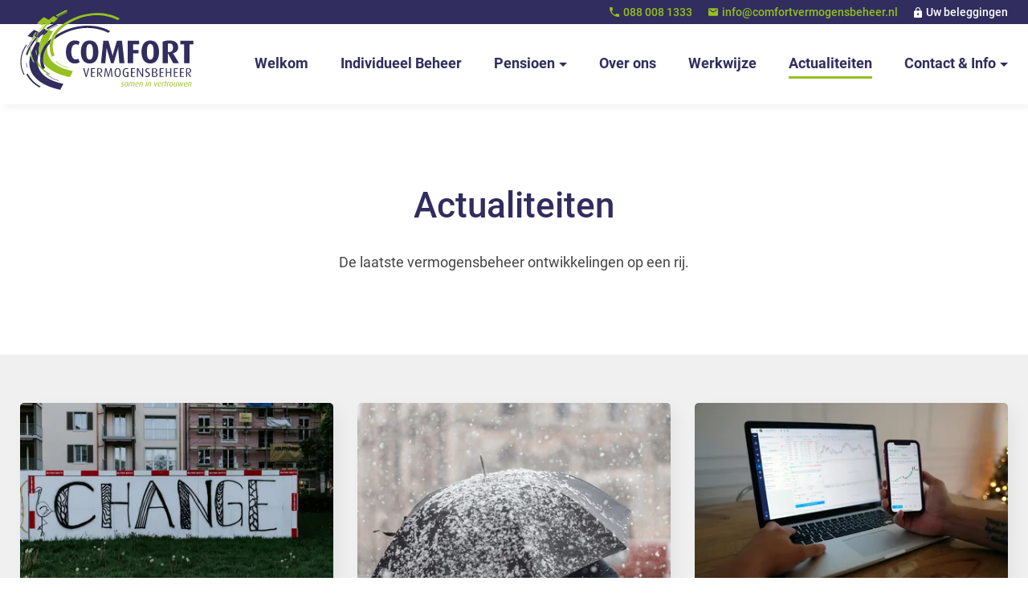

--- FILE ---
content_type: text/html
request_url: https://www.comfortvermogensbeheer.nl/actualiteiten/pagina-4/
body_size: 32846
content:
<!DOCTYPE html>
<html lang="nl" prefix="og: http://ogp.me/ns#">
	<head>
		<!--
        ###################################################################################
        
                   Technische realisatie | DailyCMS | https://www.dailycms.com
        
        ###################################################################################
-->
		<meta charset="utf-8">
		<link href="https://cdn.dailycms.com" rel="preconnect">
		<title>Actualiteiten | Comfort Vermogensbeheer</title>
		<link rel="preload" as="style" href="https://cdn.dailycms.com/css/reset-1.4.css" integrity="sha384-GAa2IDMmCNWycCbZz0X8Ej2jv1jx2DLd0z+pxkXLZxAA1MG6DHquwamfOIfG9xb7" crossorigin="anonymous">
		<link rel="preload" as="style" href="https://www.comfortvermogensbeheer.nl/css/2aaa2e890b6b9632-fonts.css" integrity="sha384-9MRzLVQoNQnlx/cC6LSjSwMaHcE/2R46RD3q5uq/u8BHNyH3ezK0vyXkEtxs1gGJ" crossorigin="anonymous">
		<link rel="preload" as="style" href="https://www.comfortvermogensbeheer.nl/css/8b763aa172e9bd5b-index.css" integrity="sha384-YGJJn2MtXukLy00fqviZCqaelKoVi1zBea6kKdMaex9bwGpgM3CtXZ/9xQzhGE+/" crossorigin="anonymous">
		<link rel="preload" as="style" href="https://www.comfortvermogensbeheer.nl/css/d8ea2ed341bb6d02-content-1.2.css" integrity="sha384-bFJOWlATfIKsaOQxy1ZEs7uzNGz6gwj385A2yAzETR7HTUfw2Y0Jk1hEIX1PHvW3" crossorigin="anonymous">
		<link rel="preload" as="style" href="https://www.comfortvermogensbeheer.nl/css/b39d739d0a2d176d-partnavigation-2.2.css" integrity="sha384-cgAIVOaNQTzpmil/KsrUxbvjz9MWl6dSxiw2YCifNPuTkPzdn5K3/lIhvfMLP7mA" crossorigin="anonymous">
		<link rel="preload" as="style" href="https://cdn.dailycms.com/css/partfileimagegallery-2.18.css" integrity="sha384-3Vnc/j4EhgtlYu2ZIiP/vYaqRPkle7PZETHam0v6SNT8Xg6eysvQ2axXZ78NKeFS" crossorigin="anonymous">
		<link rel="preload" as="style" href="https://www.comfortvermogensbeheer.nl/css/b31f67e549392b8e-partbutton-1.6.css" integrity="sha384-2xMkp3G9Brd3TrssNDWfpzFPabthZk4vVMyuUWw2OYz4UNrwdulZVc8XhcXScFf6" crossorigin="anonymous">
		<link rel="preload" as="style" href="https://cdn.dailycms.com/css/partpagination-1.9.css" integrity="sha384-TqEH1etRyD0UxqZfvOEtDfulukWuXSYzfVp8EkRtfYc921GIKKKT86aHEnUFTIYk" crossorigin="anonymous">
		<link rel="preload" as="style" href="https://cdn.dailycms.com/css/form-2.27.2.css" integrity="sha384-vM4t0arIynVG412d+Kui5BF0feYmmpWpwXb2tFlF87d/CFhNSTaLfGUhcuLFDH+5" crossorigin="anonymous">
		<link rel="preload" as="style" href="https://cdn.dailycms.com/css/partaccordionmenu-5.css" integrity="sha384-6OMMjBVvQb4bQuD6VNR/UzwtnwX1ec5fOIw7qCV69Gg7wZA4DgJfZNXSUmMWfFDN" crossorigin="anonymous">
		<link rel="preload" as="style" href="https://www.comfortvermogensbeheer.nl/css/e476560f9e953d5-override.css" integrity="sha384-HncJwemmq651+95D31oxvRH1HVY7sghIwtY4N+h+76ercINKDs8rP2swfn71PUDp" crossorigin="anonymous">
		<link rel="preload" as="style" href="https://www.comfortvermogensbeheer.nl/css/7f28ada78a3741f8-responsive.css" integrity="sha384-KjpGqWiDB16HPEHZsA8P4kbaafMC92cwVQuZBUYLym7KCscLEOYUYd6FoFSRiZzV" crossorigin="anonymous">
		<link rel="preload" as="script" href="https://cdn.dailycms.com/js/dompurify-3.2.6.js" integrity="sha384-ZbgkmPXKbv3qTLkmp/b3qpaKgHNgsN83eh07TX7QFdTT2RoWZmaCCalWijDT2Uf8" crossorigin="anonymous" nonce="JMJ9-Qq3uBfxgn1NrnXnIVeUjRueaIw6">
		<link rel="preload" as="script" href="https://cdn.dailycms.com/js/uri-1.19.11.js" integrity="sha384-ru/shdpWzuoRNDd9lnKj/LKJb34Z/Ju451fIs2GeGkM//LMSJnX+hEzZrvHZzg1K" crossorigin="anonymous" nonce="JMJ9-Qq3uBfxgn1NrnXnIVeUjRueaIw6">
		<link rel="preload" as="script" href="https://cdn.dailycms.com/js/framework-3.0.1.js" integrity="sha384-agx6RuPSwNwZh4dVBA2OgDrwUsGnHyrdmRgw2dCcXAjFbw2KtWMuHQpCs77cHLS4" crossorigin="anonymous" nonce="JMJ9-Qq3uBfxgn1NrnXnIVeUjRueaIw6">
		<link rel="preload" as="script" href="https://cdn.dailycms.com/js/jquery-3.7.2.js" integrity="sha384-X3D5tPgQ9jkPbKpNkQ9JjMdvbNU4xTtLXmPnyefmG7rRPp8DiOpLMrZ0A1jCQ/zb" crossorigin="anonymous" nonce="JMJ9-Qq3uBfxgn1NrnXnIVeUjRueaIw6">
		<link rel="preload" as="script" href="https://cdn.dailycms.com/js/partajax-3.17.js" integrity="sha384-7EySy+mhqqPKeMoh+tssdqr9g7xFZQKIP96AlFo0zRZXwBKu642Aiff6svCGJuKI" crossorigin="anonymous" nonce="JMJ9-Qq3uBfxgn1NrnXnIVeUjRueaIw6">
		<link rel="preload" as="script" href="https://cdn.dailycms.com/js/jquerylazysizes-5.3.2.js" integrity="sha384-N0hwywoqEWyVDpoTkT+BXt8qTJZuiAqwp2iAWnJKCXgj/cqiipFT3ja39oC6imm2" crossorigin="anonymous" nonce="JMJ9-Qq3uBfxgn1NrnXnIVeUjRueaIw6">
		<link rel="preload" as="script" href="https://cdn.dailycms.com/js/jqueryajaxform-3.09.js" integrity="sha384-Kye19F32Z7JV+hKE0jMabXvO/9umOogksnIsaO9FV/nFBkVbqO5Klfd3vv/iJnaI" crossorigin="anonymous" nonce="JMJ9-Qq3uBfxgn1NrnXnIVeUjRueaIw6">
		<link rel="preload" as="script" href="https://cdn.dailycms.com/js/partaccordionmenu-5.js" integrity="sha384-1TIEC/OX3GJfTzeie8FEPaSEItUXW6fP6wD7CzzObju74RvQo7lMMsFeu0Wmg+gz" crossorigin="anonymous" nonce="JMJ9-Qq3uBfxgn1NrnXnIVeUjRueaIw6">
		<meta name="description" content="De laatste vermogensbeheer ontwikkelingen op een rij.">
		<link rel="canonical" href="https://www.comfortvermogensbeheer.nl/actualiteiten/pagina-4/">
		<meta name="viewport" content="width=device-width, initial-scale=1.0">
		<meta property="og:type" content="website">
		<meta property="og:site_name" content="Comfort Vermogensbeheer">
		<meta property="og:title" content="Actualiteiten | Comfort Vermogensbeheer">
		<meta property="og:description" content="De laatste vermogensbeheer ontwikkelingen op een rij.">
		<meta property="og:url" Content="https://www.comfortvermogensbeheer.nl/actualiteiten/pagina-4/">
		<meta property="og:locale" content="nl_NL">
		<meta property="og:image" Content="https://www.comfortvermogensbeheer.nl/image/1638-122/945x630/vcLWRV!0azshyEfVb_nD_v4MaYyPr2S5z0PMMbbyuxk-COMFORTVB_HOME.jpg">
		<meta property="og:image:alt" content="COMFORTVB_HOME">
		<meta property="og:image:width" content="945">
		<meta property="og:image:height" content="630">
		<link rel="icon" sizes="any" href="/favicon.ico">
		<link rel="apple-touch-icon" href="/image/1239-82/180x180/6FRPNNCvCnZFf5efjnR1Zy!ClrbBU_uX-favicon%20comfort%20vermogensbeheer.png">
		<link rel="icon" type="image/png" sizes="192x192" href="/image/1239-82/192x192/YSVCOhWc6frez4vNMY8Pbx1sDCdTkhYc-favicon%20comfort%20vermogensbeheer.png">
		<meta name="msapplication-TileColor" content="#FFFFFF">
		<meta name="msapplication-TileImage" content="/image/1239-82/144x144/d809Ox_0PD2x9Kwh7zol_9KBt5U3EgDj-favicon%20comfort%20vermogensbeheer.png">
		<script type="application/ld+json" nonce="JMJ9-Qq3uBfxgn1NrnXnIVeUjRueaIw6">[{"@context":"http://schema.org/","@type":"Organization","@id":"https://www.comfortvermogensbeheer.nl#Organization","name":"Comfort Vermogensbeheer","url":"https://www.comfortvermogensbeheer.nl","description":"U heeft altijd hard gewerkt (of werkt nog steeds hard!), gaat door waar anderen stoppen, neemt verantwoorde (ondernemers)risico’s en zorgt ervoor dat uw gezin niets tekort komt.","logo":"https://www.comfortvermogensbeheer.nl/image/1239-82/600x600/rE5xEj!teBflpnIJTyAdMBtALjsurISX-favicon%20comfort%20vermogensbeheer.png","image":"https://www.comfortvermogensbeheer.nl/image/1239-82/600x600/rE5xEj!teBflpnIJTyAdMBtALjsurISX-favicon%20comfort%20vermogensbeheer.png","telephone":"0031880081333","email":"info@comfortvermogensbeheer.nl","address":{"@type":"PostalAddress","streetAddress":"Ramgatseweg 7A","addressLocality":"Raamsdonksveer","postalCode":"4941 VN","addressCountry":"NL"}},{"@context":"http://schema.org/","@type":"Website","url":"https://www.comfortvermogensbeheer.nl","name":"Comfort Vermogensbeheer","potentialAction":null},{"@context":"http://schema.org/","@type":"BreadcrumbList","itemListElement":[{"@type":"ListItem","position":1,"item":{"@id":"https://www.comfortvermogensbeheer.nl/actualiteiten/#BreadcrumbList","name":"Actualiteiten"}}]}]</script>
		<link href="https://cdn.dailycms.com/css/reset-1.4.css" rel="stylesheet" integrity="sha384-GAa2IDMmCNWycCbZz0X8Ej2jv1jx2DLd0z+pxkXLZxAA1MG6DHquwamfOIfG9xb7" crossorigin="anonymous">
		<link href="https://www.comfortvermogensbeheer.nl/css/2aaa2e890b6b9632-fonts.css" rel="stylesheet" integrity="sha384-9MRzLVQoNQnlx/cC6LSjSwMaHcE/2R46RD3q5uq/u8BHNyH3ezK0vyXkEtxs1gGJ" crossorigin="anonymous">
		<link href="https://www.comfortvermogensbeheer.nl/css/8b763aa172e9bd5b-index.css" rel="stylesheet" integrity="sha384-YGJJn2MtXukLy00fqviZCqaelKoVi1zBea6kKdMaex9bwGpgM3CtXZ/9xQzhGE+/" crossorigin="anonymous">
		<link href="https://www.comfortvermogensbeheer.nl/css/d8ea2ed341bb6d02-content-1.2.css" rel="stylesheet" integrity="sha384-bFJOWlATfIKsaOQxy1ZEs7uzNGz6gwj385A2yAzETR7HTUfw2Y0Jk1hEIX1PHvW3" crossorigin="anonymous">
		<link href="https://www.comfortvermogensbeheer.nl/css/b39d739d0a2d176d-partnavigation-2.2.css" rel="stylesheet" integrity="sha384-cgAIVOaNQTzpmil/KsrUxbvjz9MWl6dSxiw2YCifNPuTkPzdn5K3/lIhvfMLP7mA" crossorigin="anonymous">
		<link href="https://cdn.dailycms.com/css/partfileimagegallery-2.18.css" rel="stylesheet" integrity="sha384-3Vnc/j4EhgtlYu2ZIiP/vYaqRPkle7PZETHam0v6SNT8Xg6eysvQ2axXZ78NKeFS" crossorigin="anonymous">
		<link href="https://www.comfortvermogensbeheer.nl/css/b31f67e549392b8e-partbutton-1.6.css" rel="stylesheet" integrity="sha384-2xMkp3G9Brd3TrssNDWfpzFPabthZk4vVMyuUWw2OYz4UNrwdulZVc8XhcXScFf6" crossorigin="anonymous">
		<link href="https://cdn.dailycms.com/css/partpagination-1.9.css" rel="stylesheet" integrity="sha384-TqEH1etRyD0UxqZfvOEtDfulukWuXSYzfVp8EkRtfYc921GIKKKT86aHEnUFTIYk" crossorigin="anonymous">
		<link href="https://cdn.dailycms.com/css/form-2.27.2.css" rel="stylesheet" integrity="sha384-vM4t0arIynVG412d+Kui5BF0feYmmpWpwXb2tFlF87d/CFhNSTaLfGUhcuLFDH+5" crossorigin="anonymous">
		<link href="https://cdn.dailycms.com/css/partaccordionmenu-5.css" rel="stylesheet" integrity="sha384-6OMMjBVvQb4bQuD6VNR/UzwtnwX1ec5fOIw7qCV69Gg7wZA4DgJfZNXSUmMWfFDN" crossorigin="anonymous">
		<link href="https://www.comfortvermogensbeheer.nl/css/e476560f9e953d5-override.css" rel="stylesheet" integrity="sha384-HncJwemmq651+95D31oxvRH1HVY7sghIwtY4N+h+76ercINKDs8rP2swfn71PUDp" crossorigin="anonymous">
		<link href="https://www.comfortvermogensbeheer.nl/css/7f28ada78a3741f8-responsive.css" rel="stylesheet" integrity="sha384-KjpGqWiDB16HPEHZsA8P4kbaafMC92cwVQuZBUYLym7KCscLEOYUYd6FoFSRiZzV" crossorigin="anonymous">
		<script nonce="JMJ9-Qq3uBfxgn1NrnXnIVeUjRueaIw6">window.dataLayer = window.dataLayer || [];function gtag(){dataLayer.push(arguments);}if(typeof gtag === "function"){gtag("consent", "default",{ "ad_storage": "denied","ad_user_data": "denied","ad_personalization": "denied","analytics_storage": "denied"});gtag("consent", "update",{ "ad_storage": "granted","ad_user_data": "granted","ad_personalization": "granted","analytics_storage": "granted"});}</script>
		<script src="https://www.googletagmanager.com/gtag/js?id=G-KCVJPSR93T" nonce="JMJ9-Qq3uBfxgn1NrnXnIVeUjRueaIw6" async="true"></script>
		<script nonce="JMJ9-Qq3uBfxgn1NrnXnIVeUjRueaIw6">window.dataLayer = window.dataLayer || [];function gtag(){dataLayer.push(arguments);}if(typeof gtag === "function"){gtag("js", new Date());gtag("config", "G-KCVJPSR93T");}</script>
	</head>
	<body>
		<div id="topBar" class="stickyScroll">
			<div id="topBarSmall">
				<div class="basicContainer">
					<div id="topBarSmallPhoneEmail">
						<a href="tel:0031880081333">
							<svg class="partSvg phone" viewBox="0 0 18 18">
								<path d="M3.62 7.79c1.44 2.83 3.76 5.14 6.59 6.59l2.2-2.2c.27-.27.67-.36 1.02-.24 1.12.37 2.33.57 3.57.57.55 0 1 .45 1 1V17c0 .55-.45 1-1 1C7.61 18 0 10.39 0 1c0-.55.45-1 1-1h3.5c.55 0 1 .45 1 1 0 1.25.2 2.45.57 3.57.11.35.03.74-.25 1.02l-2.2 2.2z"></path>
							</svg>
							<span>088 008 1333</span>
						</a>
						<a href="mailto:info@comfortvermogensbeheer.nl">
							<svg class="partSvg envelope" viewBox="0 0 300 240">
								<path d="M270 0H30C13.5 0 .15 13.5.15 30L0 210c0 16.5 13.5 30 30 30h240c16.5 0 30-13.5 30-30V30c0-16.5-13.5-30-30-30zm0 60l-120 75L30 60V30l120 75 120-75v30z"></path>
							</svg>
							<span>info@comfortvermogensbeheer.nl</span>
						</a>
						<a id="inloggen" href="/inloggen/" title="Inloggen">Uw beleggingen</a>
					</div>
				</div>
			</div>
			<nav class="basicContainer">
				<a id="logo" href="/" title="Welkom"></a>
				<nav id="partNavigation54685492" class="partNavigation partNavigation2 horizontal">
					<ul class="level-0">
						<li>
							<a href="/">
								<span class="navigationLabel">Welkom</span>
							</a>
						</li>
						<li>
							<a href="/individueel-beheer/">
								<span class="navigationLabel">Individueel Beheer</span>
							</a>
						</li>
						<li aria-haspopup="true">
							<a href="/pensioen/">
								<span class="navigationLabel">Pensioen</span>
								<div class="navigationIconDropdown">
									<svg class="partSvg arrowDropDown" viewBox="0 0 10 5">
										<path d="M0 0l5 5 5-5z"></path>
									</svg>
								</div>
							</a>
							<ul class="level-1" aria-label="submenu">
								<li>
									<a href="/pensioen/beleggen-voor-uw-pensioen/">
										<span class="navigationLabel">Beleggen voor uw pensioen</span>
									</a>
								</li>
								<li>
									<a href="/pensioen/lijfrenterekening/">
										<span class="navigationLabel">Lijfrenterekening</span>
									</a>
								</li>
								<li>
									<a href="/pensioen/laat-u-adviseren/">
										<span class="navigationLabel">Laat u adviseren</span>
									</a>
								</li>
								<li>
									<a href="/pensioen/waardeoverdracht-lijfrenterekening/">
										<span class="navigationLabel">Waardeoverdracht lijfrenterekening</span>
									</a>
								</li>
								<li>
									<a href="/pensioen/risicos-van-beleggen/">
										<span class="navigationLabel">Risico&#39;s van beleggen</span>
									</a>
								</li>
							</ul>
						</li>
						<li>
							<a href="/over-ons/">
								<span class="navigationLabel">Over ons</span>
							</a>
						</li>
						<li>
							<a href="/werkwijze/">
								<span class="navigationLabel">Werkwijze</span>
							</a>
						</li>
						<li class="selected">
							<a href="/actualiteiten/">
								<span class="navigationLabel">Actualiteiten</span>
							</a>
						</li>
						<li aria-haspopup="true">
							<a href="/contact-en-info/">
								<span class="navigationLabel">Contact &amp; Info</span>
								<div class="navigationIconDropdown">
									<svg class="partSvg arrowDropDown" viewBox="0 0 10 5">
										<path d="M0 0l5 5 5-5z"></path>
									</svg>
								</div>
							</a>
							<ul class="level-1" aria-label="submenu">
								<li>
									<a href="/contact-en-info/contactgegevens/">
										<span class="navigationLabel">Contactgegevens</span>
									</a>
								</li>
								<li>
									<a href="/contact-en-info/beleggingsbeleid/">
										<span class="navigationLabel">Beleggingsbeleid</span>
									</a>
								</li>
								<li>
									<a href="/contact-en-info/consumentenbrief-welke-vragen-stelt-u-over-het-beleggingsbeleid/">
										<span class="navigationLabel">Consumentenbrief: Welke vragen stelt u over het beleggingsbeleid?</span>
									</a>
								</li>
								<li>
									<a href="/contact-en-info/duurzaamheid/">
										<span class="navigationLabel">Duurzaamheid</span>
									</a>
								</li>
								<li>
									<a href="/contact-en-info/order-uitvoeringsbeleid/">
										<span class="navigationLabel">Order uitvoeringsbeleid</span>
									</a>
								</li>
								<li>
									<a href="/contact-en-info/kosten-beleggen/">
										<span class="navigationLabel">Kosten beleggen</span>
									</a>
								</li>
								<li>
									<a href="/contact-en-info/beloningsbeleid/">
										<span class="navigationLabel">Beloningsbeleid</span>
									</a>
								</li>
								<li>
									<a href="/contact-en-info/beleid-belangenconflicten/">
										<span class="navigationLabel">Beleid belangenconflicten</span>
									</a>
								</li>
								<li>
									<a href="/contact-en-info/klachtenprocedure/">
										<span class="navigationLabel">Klachtenprocedure</span>
									</a>
								</li>
								<li>
									<a href="/contact-en-info/privacy-statement/">
										<span class="navigationLabel">Privacy Statement</span>
									</a>
								</li>
								<li>
									<a href="/contact-en-info/handreiking-beleggingsbeleid-particuliere-clienten/">
										<span class="navigationLabel">Handreiking beleggingsbeleid particuliere cli&#235;nten</span>
									</a>
								</li>
								<li>
									<a href="/contact-en-info/algemene-informatie-comfort-vermogensbeheer/">
										<span class="navigationLabel">Algemene informatie Comfort Vermogensbeheer</span>
									</a>
								</li>
							</ul>
						</li>
					</ul>
				</nav>
				<button id="mobileMenuToggle">
					<span class="mobileMenuButtonHamburger">
						<span></span>
						<span></span>
						<span></span>
					</span>
					<span class="mobileMenuButtonLabel">Menu</span>
				</button>
			</nav>
		</div>
		<div class="stickyScrollGhost"></div>
		<div class="whiteContainer introContainer">
			<div class="basicContainer">
				<h1 class="h1">Actualiteiten</h1>
				<div class="partContentText partContentText1 coreContent coreContent1">
					<p>De laatste vermogensbeheer ontwikkelingen op een rij.</p>
				</div>
			</div>
		</div>
		<div id="nieuws" class="greyContainer">
			<div class="basicContainer basicContainerflexItems">
				<div class="flexContainer flexContainerColumns3">
					<a class="flexItem" href="/actualiteiten/nieuwe-wijzigingen-in-de-portefeuilles/" title="Nieuwe wijzigingen in de portefeuilles">
						<div class="partContentFileImageGallery partContentFileImageGallery2 coreContent coreContent1 single">
							<div class="contentFileImage">
								<figure>
									<div class="imagePlaceholderContainer">
										<div class="imagePlaceholder" style="padding-bottom:66.6%;"></div>
										<picture>
											<source data-sizes="auto" type="image/webp" data-src="/image/13496-675/420x280/jUTZICL9o0SQS5!9BcIAHDV6JLRG1xj67g6LrOxYacU-claudio-schwarz-GNEK-bHZnJE-unsplash.webp" srcset="/image/13496-675/210x140/271xbMRpTEQzz5YsF97glXMOonnrEdISmomvU9zzj64-claudio-schwarz-GNEK-bHZnJE-unsplash.webp" data-srcset="/image/13496-675/420x280/jUTZICL9o0SQS5!9BcIAHDV6JLRG1xj67g6LrOxYacU-claudio-schwarz-GNEK-bHZnJE-unsplash.webp 420w, /image/13496-675/210x140/271xbMRpTEQzz5YsF97glXMOonnrEdISmomvU9zzj64-claudio-schwarz-GNEK-bHZnJE-unsplash.webp 210w, /image/13496-675/840x560/DeWHOcpuiqJRK3p9oTEFiUt2xEA3ehiXWSh4VUaM0oM-claudio-schwarz-GNEK-bHZnJE-unsplash.webp 840w">
											<img class="lazyload blurOnLoad" alt="claudio-schwarz-GNEK-bHZnJE-unsplash" data-sizes="auto" data-src="/image/13496-675/420x280/jUTZICL9o0SQS5!9BcIAHKb6wLjaxM5z81Kj4nvyE4U-claudio-schwarz-GNEK-bHZnJE-unsplash.jpg" src="/image/13496-675/210x140/271xbMRpTEQzz5YsF97glXMOonnrEdISRbXHshZ6j2Y-claudio-schwarz-GNEK-bHZnJE-unsplash.jpg" data-srcset="/image/13496-675/420x280/jUTZICL9o0SQS5!9BcIAHKb6wLjaxM5z81Kj4nvyE4U-claudio-schwarz-GNEK-bHZnJE-unsplash.jpg 420w, /image/13496-675/210x140/271xbMRpTEQzz5YsF97glXMOonnrEdISRbXHshZ6j2Y-claudio-schwarz-GNEK-bHZnJE-unsplash.jpg 210w, /image/13496-675/840x560/DeWHOcpuiqJRK3p9oTEFiUt2xEA3ehiXL!Ax6V!XdcM-claudio-schwarz-GNEK-bHZnJE-unsplash.jpg 840w">
										</picture>
									</div>
								</figure>
							</div>
						</div>
						<h2 class="h2">Nieuwe wijzigingen in de portefeuilles</h2>
						<span class="newsDate">vrijdag 12 januari 2024</span>
						<div class="partContentText">
							<p>Tijdens het laatste beleggingsoverleg van 2023 hebben we besloten een aantal wijzigingen te gaan doorvoeren in de portefeuilles. D...</p>
						</div>
						<button id="partButton29213536" class="partButton partButton1 trackingIdLeesmeer underline" type="button" aria-label="Lees meer" title="Lees meer">
							<span class="buttonLabel" aria-hidden="true">Lees meer</span>
						</button>
					</a>
					<a class="flexItem" href="/actualiteiten/marktontwikkelingen-spectaculaire-maand-november/" title="Marktontwikkelingen: Spectaculaire maand november">
						<div class="partContentFileImageGallery partContentFileImageGallery2 coreContent coreContent1 single">
							<div class="contentFileImage">
								<figure>
									<div class="imagePlaceholderContainer">
										<div class="imagePlaceholder" style="padding-bottom:66.6%;"></div>
										<picture>
											<source data-sizes="auto" type="image/webp" data-src="/image/13399-668/420x280/6aYOcXzfSVZul38v0JYF3!EeoN9YiNk4UyA2tFi3O88-Snow.webp" srcset="/image/13399-668/210x140/uyADIVWCR5VLd8l_bHcn67NbiLCnzP7t5uUaVpHQS!Q-Snow.webp" data-srcset="/image/13399-668/420x280/6aYOcXzfSVZul38v0JYF3!EeoN9YiNk4UyA2tFi3O88-Snow.webp 420w, /image/13399-668/210x140/uyADIVWCR5VLd8l_bHcn67NbiLCnzP7t5uUaVpHQS!Q-Snow.webp 210w, /image/13399-668/840x560/2QZPana5x2FvVJ_bQTx!yNIdgSl_pJ6xJY4v!_Y7wMw-Snow.webp 840w">
											<img class="lazyload blurOnLoad" alt="Snow" data-sizes="auto" data-src="/image/13399-668/420x280/6aYOcXzfSVZul38v0JYF3yOoDWQHRPZwSLQ1YK9I8!Y-Snow.jpg" src="/image/13399-668/210x140/uyADIVWCR5VLd8l_bHcn67NbiLCnzP7tUIlOn8VmuYg-Snow.jpg" data-srcset="/image/13399-668/420x280/6aYOcXzfSVZul38v0JYF3yOoDWQHRPZwSLQ1YK9I8!Y-Snow.jpg 420w, /image/13399-668/210x140/uyADIVWCR5VLd8l_bHcn67NbiLCnzP7tUIlOn8VmuYg-Snow.jpg 210w, /image/13399-668/840x560/2QZPana5x2FvVJ_bQTx!yNIdgSl_pJ6x5cg0fhVc_J8-Snow.jpg 840w">
										</picture>
									</div>
								</figure>
							</div>
						</div>
						<h2 class="h2">Marktontwikkelingen: Spectaculaire maand november</h2>
						<span class="newsDate">vrijdag 8 december 2023</span>
						<div class="partContentText">
							<p>De eerste sneeuwvlokken hebben recent Nederland weten te bereiken, maar het negatieve sentiment van de afgelopen maanden op de fin...</p>
						</div>
						<button id="partButton5758906" class="partButton partButton1 trackingIdLeesmeer underline" type="button" aria-label="Lees meer" title="Lees meer">
							<span class="buttonLabel" aria-hidden="true">Lees meer</span>
						</button>
					</a>
					<a class="flexItem" href="/actualiteiten/er-gebeurt-altijd-wel-wat/" title="Er gebeurt altijd wel wat">
						<div class="partContentFileImageGallery partContentFileImageGallery2 coreContent coreContent1 single">
							<div class="contentFileImage">
								<figure>
									<div class="imagePlaceholderContainer">
										<div class="imagePlaceholder" style="padding-bottom:66.6%;"></div>
										<picture>
											<source data-sizes="auto" type="image/webp" data-src="/image/13374-664/420x280/rO91rj7qxdoa2kGPQIkbgBF!Cvkg6jBjNRJJ!!Iqap0-Afbeelding%20artikel%20Chris.webp" srcset="/image/13374-664/210x140/UTXbag_NX1xOWgmbg4mDcLoOjnq101l!JzFh5q6WaL4-Afbeelding%20artikel%20Chris.webp" data-srcset="/image/13374-664/420x280/rO91rj7qxdoa2kGPQIkbgBF!Cvkg6jBjNRJJ!!Iqap0-Afbeelding%20artikel%20Chris.webp 420w, /image/13374-664/210x140/UTXbag_NX1xOWgmbg4mDcLoOjnq101l!JzFh5q6WaL4-Afbeelding%20artikel%20Chris.webp 210w, /image/13374-664/840x560/Ely5pO0JqpB4bpc2KvJRnu!ZXKB970EeBuYAtL6V56w-Afbeelding%20artikel%20Chris.webp 840w">
											<img class="lazyload blurOnLoad" alt="Afbeelding artikel Chris" data-sizes="auto" data-src="/image/13374-664/420x280/rO91rj7qxdoa2kGPQIkbgKQrlG7TMkIyhIrvZSF_ctY-Afbeelding%20artikel%20Chris.jpg" src="/image/13374-664/210x140/UTXbag_NX1xOWgmbg4mDcLoOjnq101l!E6pGXbmBU5E-Afbeelding%20artikel%20Chris.jpg" data-srcset="/image/13374-664/420x280/rO91rj7qxdoa2kGPQIkbgKQrlG7TMkIyhIrvZSF_ctY-Afbeelding%20artikel%20Chris.jpg 420w, /image/13374-664/210x140/UTXbag_NX1xOWgmbg4mDcLoOjnq101l!E6pGXbmBU5E-Afbeelding%20artikel%20Chris.jpg 210w, /image/13374-664/840x560/Ely5pO0JqpB4bpc2KvJRnu!ZXKB970EeWwTBTX9HiN4-Afbeelding%20artikel%20Chris.jpg 840w">
										</picture>
									</div>
								</figure>
							</div>
						</div>
						<h2 class="h2">Er gebeurt altijd wel wat</h2>
						<span class="newsDate">vrijdag 8 december 2023</span>
						<div class="partContentText">
							<p>Vrees voor wereldwijde recessies, inflatie die maar mondjesmaat daalt, bankencrisis in Amerika, geopolitieke spanningen, vastgoedc...</p>
						</div>
						<button id="partButton54768727" class="partButton partButton1 trackingIdLeesmeer underline" type="button" aria-label="Lees meer" title="Lees meer">
							<span class="buttonLabel" aria-hidden="true">Lees meer</span>
						</button>
					</a>
					<a class="flexItem" href="/actualiteiten/update-over-een-tweetal-beleggingsfondsen-(deel-2)/" title="Update over een tweetal beleggingsfondsen (deel 2)">
						<div class="partContentFileImageGallery partContentFileImageGallery2 coreContent coreContent1 single">
							<div class="contentFileImage">
								<figure>
									<div class="imagePlaceholderContainer">
										<div class="imagePlaceholder" style="padding-bottom:66.6%;"></div>
										<picture>
											<source data-sizes="auto" type="image/webp" data-src="/image/13367-662/420x280/HyWk37BFTO1ZDfGRCiOLoY5BxIov!k0VLzGljKR!Am4-Gerbert.webp" srcset="/image/13367-662/210x140/HyWk37BFTO2ggn2dK9UXgFJm8rXZHu_bKAx0qyRg7X0-Gerbert.webp" data-srcset="/image/13367-662/420x280/HyWk37BFTO1ZDfGRCiOLoY5BxIov!k0VLzGljKR!Am4-Gerbert.webp 420w, /image/13367-662/210x140/HyWk37BFTO2ggn2dK9UXgFJm8rXZHu_bKAx0qyRg7X0-Gerbert.webp 210w, /image/13367-662/840x560/HyWk37BFTO19xoKEsNMaMTHFfQLAc35hRE5slwf!s!I-Gerbert.webp 840w">
											<img class="lazyload blurOnLoad" alt="Gerbert" data-sizes="auto" data-src="/image/13367-662/420x280/HyWk37BFTO1ZDfGRCiOLoY5BxIov!k0VLJRmiig5Ffs-Gerbert.jpg" src="/image/13367-662/210x140/HyWk37BFTO2ggn2dK9UXgFJm8rXZHu_bGQ863_CyDjg-Gerbert.jpg" data-srcset="/image/13367-662/420x280/HyWk37BFTO1ZDfGRCiOLoY5BxIov!k0VLJRmiig5Ffs-Gerbert.jpg 420w, /image/13367-662/210x140/HyWk37BFTO2ggn2dK9UXgFJm8rXZHu_bGQ863_CyDjg-Gerbert.jpg 210w, /image/13367-662/840x560/HyWk37BFTO19xoKEsNMaMTHFfQLAc35hvhcoHTsl0Jc-Gerbert.jpg 840w">
										</picture>
									</div>
								</figure>
							</div>
						</div>
						<h2 class="h2">Update over een tweetal beleggingsfondsen (deel 2)</h2>
						<span class="newsDate">vrijdag 8 december 2023</span>
						<div class="partContentText">
							<p>Hierbij willen wij u een update geven over twee beleggingsfondsen die bij veel, maar niet alle, klanten van Comfort Vermogensbehee...</p>
						</div>
						<button id="partButton26503878" class="partButton partButton1 trackingIdLeesmeer underline" type="button" aria-label="Lees meer" title="Lees meer">
							<span class="buttonLabel" aria-hidden="true">Lees meer</span>
						</button>
					</a>
					<a class="flexItem" href="/actualiteiten/marktontwikkelingen-negatief-sentiment-in-oktober/" title="Marktontwikkelingen: Negatief sentiment in oktober">
						<div class="partContentFileImageGallery partContentFileImageGallery2 coreContent coreContent1 single">
							<div class="contentFileImage">
								<figure>
									<div class="imagePlaceholderContainer">
										<div class="imagePlaceholder" style="padding-bottom:66.6%;"></div>
										<picture>
											<source data-sizes="auto" type="image/webp" data-src="/image/13281-656/420x280/lwQGhsZeIBeh0UpjmhtGsSgEOtLYJmWFXqWQornobns-arash-payam-ww9DO6PsTBE-unsplash.webp" srcset="/image/13281-656/210x140/sakSePIW5MOT_xOVZa9gtyw907KuICqyryMgawGehqk-arash-payam-ww9DO6PsTBE-unsplash.webp" data-srcset="/image/13281-656/420x280/lwQGhsZeIBeh0UpjmhtGsSgEOtLYJmWFXqWQornobns-arash-payam-ww9DO6PsTBE-unsplash.webp 420w, /image/13281-656/210x140/sakSePIW5MOT_xOVZa9gtyw907KuICqyryMgawGehqk-arash-payam-ww9DO6PsTBE-unsplash.webp 210w, /image/13281-656/840x560/aGMp55x_hn6OpTYgasdsvDbNiEtxBRhCbPlK2ApcKWc-arash-payam-ww9DO6PsTBE-unsplash.webp 840w">
											<img class="lazyload blurOnLoad" alt="arash-payam-ww9DO6PsTBE-unsplash" data-sizes="auto" data-src="/image/13281-656/420x280/lwQGhsZeIBeh0UpjmhtGsQMI5cwfLDIsFHYphuocRZ8-arash-payam-ww9DO6PsTBE-unsplash.jpg" src="/image/13281-656/210x140/sakSePIW5MOT_xOVZa9gtyw907KuICqykzSBxSQd8yg-arash-payam-ww9DO6PsTBE-unsplash.jpg" data-srcset="/image/13281-656/420x280/lwQGhsZeIBeh0UpjmhtGsQMI5cwfLDIsFHYphuocRZ8-arash-payam-ww9DO6PsTBE-unsplash.jpg 420w, /image/13281-656/210x140/sakSePIW5MOT_xOVZa9gtyw907KuICqykzSBxSQd8yg-arash-payam-ww9DO6PsTBE-unsplash.jpg 210w, /image/13281-656/840x560/aGMp55x_hn6OpTYgasdsvDbNiEtxBRhCWxaAWyVVL6E-arash-payam-ww9DO6PsTBE-unsplash.jpg 840w">
										</picture>
									</div>
								</figure>
							</div>
						</div>
						<h2 class="h2">Marktontwikkelingen: Negatief sentiment in oktober</h2>
						<span class="newsDate">vrijdag 10 november 2023</span>
						<div class="partContentText">
							<p>Voor de derde maand op rij zijn de financi&#235;le markten geconfronteerd met dalende koersen. Het sentiment was behoorlijk negatief, d...</p>
						</div>
						<button id="partButton39265943" class="partButton partButton1 trackingIdLeesmeer underline" type="button" aria-label="Lees meer" title="Lees meer">
							<span class="buttonLabel" aria-hidden="true">Lees meer</span>
						</button>
					</a>
					<a class="flexItem" href="/actualiteiten/speciale-aandacht-voor-obligaties/" title="Speciale aandacht voor obligaties">
						<div class="partContentFileImageGallery partContentFileImageGallery2 coreContent coreContent1 single">
							<div class="contentFileImage">
								<figure>
									<div class="imagePlaceholderContainer">
										<div class="imagePlaceholder" style="padding-bottom:66.6%;"></div>
										<picture>
											<source data-sizes="auto" type="image/webp" data-src="/image/13272-650/420x280/C787q5C7GNkVPVMXoqWBt5DevXDbn6ew6Km_f!h_kQQ-towfiqu-barbhuiya-B0q9AkKV6Mk-unsplash.webp" srcset="/image/13272-650/210x140/mLmg8hLzED2Hfe!uapbL7nFVY8FMjwP8qbW2ZIY_TzY-towfiqu-barbhuiya-B0q9AkKV6Mk-unsplash.webp" data-srcset="/image/13272-650/420x280/C787q5C7GNkVPVMXoqWBt5DevXDbn6ew6Km_f!h_kQQ-towfiqu-barbhuiya-B0q9AkKV6Mk-unsplash.webp 420w, /image/13272-650/210x140/mLmg8hLzED2Hfe!uapbL7nFVY8FMjwP8qbW2ZIY_TzY-towfiqu-barbhuiya-B0q9AkKV6Mk-unsplash.webp 210w, /image/13272-650/840x560/uOZvWcZnZIlVAPzCzRu0rDjSjNHROAK8QWFyCe2Pj!k-towfiqu-barbhuiya-B0q9AkKV6Mk-unsplash.webp 840w">
											<img class="lazyload blurOnLoad" alt="towfiqu-barbhuiya-B0q9AkKV6Mk-unsplash" data-sizes="auto" data-src="/image/13272-650/420x280/C787q5C7GNkVPVMXoqWBt7m0qAcWxE2J9D_ID9vCHxo-towfiqu-barbhuiya-B0q9AkKV6Mk-unsplash.jpg" src="/image/13272-650/210x140/mLmg8hLzED2Hfe!uapbL7nFVY8FMjwP8YYltyB5jIzU-towfiqu-barbhuiya-B0q9AkKV6Mk-unsplash.jpg" data-srcset="/image/13272-650/420x280/C787q5C7GNkVPVMXoqWBt7m0qAcWxE2J9D_ID9vCHxo-towfiqu-barbhuiya-B0q9AkKV6Mk-unsplash.jpg 420w, /image/13272-650/210x140/mLmg8hLzED2Hfe!uapbL7nFVY8FMjwP8YYltyB5jIzU-towfiqu-barbhuiya-B0q9AkKV6Mk-unsplash.jpg 210w, /image/13272-650/840x560/uOZvWcZnZIlVAPzCzRu0rDjSjNHROAK8ptQ87tB33KQ-towfiqu-barbhuiya-B0q9AkKV6Mk-unsplash.jpg 840w">
										</picture>
									</div>
								</figure>
							</div>
						</div>
						<h2 class="h2">Speciale aandacht voor obligaties</h2>
						<span class="newsDate">vrijdag 10 november 2023</span>
						<div class="partContentText">
							<p>Tijdens gesprekken met (potenti&#235;le) klanten gaat vaak de aandacht grotendeels uit naar het gedeelte van de portefeuille dat is bel...</p>
						</div>
						<button id="partButton13583707" class="partButton partButton1 trackingIdLeesmeer underline" type="button" aria-label="Lees meer" title="Lees meer">
							<span class="buttonLabel" aria-hidden="true">Lees meer</span>
						</button>
					</a>
					<a class="flexItem" href="/actualiteiten/terugblik-het-comfort-vermogensbeheer-beleggingsseminar-2023/" title="Terugblik: Het Comfort Vermogensbeheer Beleggingsseminar 2023">
						<div class="partContentFileImageGallery partContentFileImageGallery2 coreContent coreContent1 single">
							<div class="contentFileImage">
								<figure>
									<div class="imagePlaceholderContainer">
										<div class="imagePlaceholder" style="padding-bottom:66.6%;"></div>
										<picture>
											<source data-sizes="auto" type="image/webp" data-src="/image/13197-643/420x280/dQhn7!AWfQXazdrqehqO1L7Rw2KtSJhU29J5v4rGDck-DSCN7900.webp" srcset="/image/13197-643/210x140/dQhn7!AWfQU_CywI0S_k2srtDUdksF!GM!uu65qrY8A-DSCN7900.webp" data-srcset="/image/13197-643/420x280/dQhn7!AWfQXazdrqehqO1L7Rw2KtSJhU29J5v4rGDck-DSCN7900.webp 420w, /image/13197-643/210x140/dQhn7!AWfQU_CywI0S_k2srtDUdksF!GM!uu65qrY8A-DSCN7900.webp 210w, /image/13197-643/840x560/dQhn7!AWfQUu7s2D841dP8SUhQHiI_mfLFgq57HAmU0-DSCN7900.webp 840w">
											<img class="lazyload blurOnLoad" alt="DSCN7900" data-sizes="auto" data-src="/image/13197-643/420x280/dQhn7!AWfQXazdrqehqO1L7Rw2KtSJhU4k63dp!Kpno-DSCN7900.jpg" src="/image/13197-643/210x140/dQhn7!AWfQU_CywI0S_k2srtDUdksF!GPB6aI_GjORA-DSCN7900.jpg" data-srcset="/image/13197-643/420x280/dQhn7!AWfQXazdrqehqO1L7Rw2KtSJhU4k63dp!Kpno-DSCN7900.jpg 420w, /image/13197-643/210x140/dQhn7!AWfQU_CywI0S_k2srtDUdksF!GPB6aI_GjORA-DSCN7900.jpg 210w, /image/13197-643/840x560/dQhn7!AWfQUu7s2D841dP8SUhQHiI_mfv!HehphbtYM-DSCN7900.jpg 840w">
										</picture>
									</div>
								</figure>
							</div>
						</div>
						<h2 class="h2">Terugblik: Het Comfort Vermogensbeheer Beleggingsseminar 2023</h2>
						<span class="newsDate">vrijdag 10 november 2023</span>
						<div class="partContentText">
							<p>Na de succesvolle introductie van het Comfort Beleggingsseminar in het najaar van 2022 hebben we besloten dit evenement nogmaals t...</p>
						</div>
						<button id="partButton39493282" class="partButton partButton1 trackingIdLeesmeer underline" type="button" aria-label="Lees meer" title="Lees meer">
							<span class="buttonLabel" aria-hidden="true">Lees meer</span>
						</button>
					</a>
					<a class="flexItem" href="/actualiteiten/marktontwikkelingen-alle-ogen-gericht-op-de-rentes/" title="Marktontwikkelingen: Alle ogen gericht op de rentes">
						<div class="partContentFileImageGallery partContentFileImageGallery2 coreContent coreContent1 single">
							<div class="contentFileImage">
								<figure>
									<div class="imagePlaceholderContainer">
										<div class="imagePlaceholder" style="padding-bottom:66.6%;"></div>
										<picture>
											<source data-sizes="auto" type="image/webp" data-src="/image/12829-634/420x280/Py4qUkydmaDNT5kYTt6Iu3Qz6Wos57YkDPK6n34Mmic-drew-dizzy-graham-cTKGZJTMJQU-unsplash.webp" srcset="/image/12829-634/210x140/Py4qUkydmaDGePJYzb0kcaKasMN2x71fy5IJmpcfKHY-drew-dizzy-graham-cTKGZJTMJQU-unsplash.webp" data-srcset="/image/12829-634/420x280/Py4qUkydmaDNT5kYTt6Iu3Qz6Wos57YkDPK6n34Mmic-drew-dizzy-graham-cTKGZJTMJQU-unsplash.webp 420w, /image/12829-634/210x140/Py4qUkydmaDGePJYzb0kcaKasMN2x71fy5IJmpcfKHY-drew-dizzy-graham-cTKGZJTMJQU-unsplash.webp 210w, /image/12829-634/840x560/Py4qUkydmaCHFBFSBx2uTJx6LriPc70CdBb0c4VwEJk-drew-dizzy-graham-cTKGZJTMJQU-unsplash.webp 840w">
											<img class="lazyload blurOnLoad" alt="drew-dizzy-graham-cTKGZJTMJQU-unsplash" data-sizes="auto" data-src="/image/12829-634/420x280/Py4qUkydmaDNT5kYTt6Iu3Qz6Wos57Ykb7MfK5ogvmY-drew-dizzy-graham-cTKGZJTMJQU-unsplash.jpg" src="/image/12829-634/210x140/Py4qUkydmaDGePJYzb0kcaKasMN2x71fW0POxDIbdzA-drew-dizzy-graham-cTKGZJTMJQU-unsplash.jpg" data-srcset="/image/12829-634/420x280/Py4qUkydmaDNT5kYTt6Iu3Qz6Wos57Ykb7MfK5ogvmY-drew-dizzy-graham-cTKGZJTMJQU-unsplash.jpg 420w, /image/12829-634/210x140/Py4qUkydmaDGePJYzb0kcaKasMN2x71fW0POxDIbdzA-drew-dizzy-graham-cTKGZJTMJQU-unsplash.jpg 210w, /image/12829-634/840x560/Py4qUkydmaCHFBFSBx2uTJx6LriPc70Cr!yi1MnY3kU-drew-dizzy-graham-cTKGZJTMJQU-unsplash.jpg 840w">
										</picture>
									</div>
								</figure>
							</div>
						</div>
						<h2 class="h2">Marktontwikkelingen: Alle ogen gericht op de rentes</h2>
						<span class="newsDate">vrijdag 6 oktober 2023</span>
						<div class="partContentText">
							<p>Net zoals augustus was september een lastige maand voor verschillende aandelenindices. De wereldwijde aandelenindex daalde met 1,7...</p>
						</div>
						<button id="partButton50185211" class="partButton partButton1 trackingIdLeesmeer underline" type="button" aria-label="Lees meer" title="Lees meer">
							<span class="buttonLabel" aria-hidden="true">Lees meer</span>
						</button>
					</a>
					<a class="flexItem" href="/actualiteiten/wijziging-in-de-portefeuilles/" title="Wijziging in de portefeuilles">
						<div class="partContentFileImageGallery partContentFileImageGallery2 coreContent coreContent1 single">
							<div class="contentFileImage">
								<figure>
									<div class="imagePlaceholderContainer">
										<div class="imagePlaceholder" style="padding-bottom:66.6%;"></div>
										<picture>
											<source data-sizes="auto" type="image/webp" data-src="/image/12814-630/420x280/Co3V4i8LgtZUtHTrAqgKlzVkz1_sJsSXKhnIpCzxgYw-precondo-ca-OlSGcrLSYkw-unsplash.webp" srcset="/image/12814-630/210x140/Co3V4i8LgtZBMcG5sZXtx3n83oecd0gzCEHq8vT4a4s-precondo-ca-OlSGcrLSYkw-unsplash.webp" data-srcset="/image/12814-630/420x280/Co3V4i8LgtZUtHTrAqgKlzVkz1_sJsSXKhnIpCzxgYw-precondo-ca-OlSGcrLSYkw-unsplash.webp 420w, /image/12814-630/210x140/Co3V4i8LgtZBMcG5sZXtx3n83oecd0gzCEHq8vT4a4s-precondo-ca-OlSGcrLSYkw-unsplash.webp 210w, /image/12814-630/840x560/Co3V4i8LgtZwQYRaSIXdqg!lxvSNmCu3ifTZiNns!p0-precondo-ca-OlSGcrLSYkw-unsplash.webp 840w">
											<img class="lazyload blurOnLoad" alt="precondo-ca-OlSGcrLSYkw-unsplash" data-sizes="auto" data-src="/image/12814-630/420x280/Co3V4i8LgtZUtHTrAqgKlzVkz1_sJsSXJorTw73BNdo-precondo-ca-OlSGcrLSYkw-unsplash.jpg" src="/image/12814-630/210x140/Co3V4i8LgtZBMcG5sZXtx3n83oecd0gzQf93U8CNljA-precondo-ca-OlSGcrLSYkw-unsplash.jpg" data-srcset="/image/12814-630/420x280/Co3V4i8LgtZUtHTrAqgKlzVkz1_sJsSXJorTw73BNdo-precondo-ca-OlSGcrLSYkw-unsplash.jpg 420w, /image/12814-630/210x140/Co3V4i8LgtZBMcG5sZXtx3n83oecd0gzQf93U8CNljA-precondo-ca-OlSGcrLSYkw-unsplash.jpg 210w, /image/12814-630/840x560/Co3V4i8LgtZwQYRaSIXdqg!lxvSNmCu3UCDCNewWLF8-precondo-ca-OlSGcrLSYkw-unsplash.jpg 840w">
										</picture>
									</div>
								</figure>
							</div>
						</div>
						<h2 class="h2">Wijziging in de portefeuilles</h2>
						<span class="newsDate">vrijdag 6 oktober 2023</span>
						<div class="partContentText">
							<p>In april van dit jaar hebben we de categorie Obligaties verhoogd naar licht onderwogen (minus 5% ten opzichte van de strategische ...</p>
						</div>
						<button id="partButton26755318" class="partButton partButton1 trackingIdLeesmeer underline" type="button" aria-label="Lees meer" title="Lees meer">
							<span class="buttonLabel" aria-hidden="true">Lees meer</span>
						</button>
					</a>
					<a class="flexItem" href="/actualiteiten/gastartikel-het-probleempje-genaamd-obesitas/" title="Gastartikel: Het probleempje genaamd obesitas">
						<div class="partContentFileImageGallery partContentFileImageGallery2 coreContent coreContent1 single">
							<div class="contentFileImage">
								<figure>
									<div class="imagePlaceholderContainer">
										<div class="imagePlaceholder" style="padding-bottom:66.6%;"></div>
										<picture>
											<source data-sizes="auto" type="image/webp" data-src="/image/12765-625/420x280/kH92ZQKFQfGBpGe1cxwcpXbNU35SkzaA5s6mz09XKCI-erik-mclean-aNZnKZKfAq8-unsplash.webp" srcset="/image/12765-625/210x140/kH92ZQKFQfETijSW_LffrcdOLMIUMNUtglfT!RDpVHU-erik-mclean-aNZnKZKfAq8-unsplash.webp" data-srcset="/image/12765-625/420x280/kH92ZQKFQfGBpGe1cxwcpXbNU35SkzaA5s6mz09XKCI-erik-mclean-aNZnKZKfAq8-unsplash.webp 420w, /image/12765-625/210x140/kH92ZQKFQfETijSW_LffrcdOLMIUMNUtglfT!RDpVHU-erik-mclean-aNZnKZKfAq8-unsplash.webp 210w, /image/12765-625/840x560/kH92ZQKFQfGm7Bc2Sg5MtV2eKUMz4wl26FKuyNXqoLY-erik-mclean-aNZnKZKfAq8-unsplash.webp 840w">
											<img class="lazyload blurOnLoad" alt="erik-mclean-aNZnKZKfAq8-unsplash" data-sizes="auto" data-src="/image/12765-625/420x280/kH92ZQKFQfGBpGe1cxwcpXbNU35SkzaAorK_zpOEa_w-erik-mclean-aNZnKZKfAq8-unsplash.jpg" src="/image/12765-625/210x140/kH92ZQKFQfETijSW_LffrcdOLMIUMNUt9JXGU!ubhC0-erik-mclean-aNZnKZKfAq8-unsplash.jpg" data-srcset="/image/12765-625/420x280/kH92ZQKFQfGBpGe1cxwcpXbNU35SkzaAorK_zpOEa_w-erik-mclean-aNZnKZKfAq8-unsplash.jpg 420w, /image/12765-625/210x140/kH92ZQKFQfETijSW_LffrcdOLMIUMNUt9JXGU!ubhC0-erik-mclean-aNZnKZKfAq8-unsplash.jpg 210w, /image/12765-625/840x560/kH92ZQKFQfGm7Bc2Sg5MtV2eKUMz4wl2fOBOmKjm0rg-erik-mclean-aNZnKZKfAq8-unsplash.jpg 840w">
										</picture>
									</div>
								</figure>
							</div>
						</div>
						<h2 class="h2">Gastartikel: Het probleempje genaamd obesitas</h2>
						<span class="newsDate">vrijdag 6 oktober 2023</span>
						<div class="partContentText">
							<p>Door: Henk Grootveld, Hoofd Trendbeleggen bij Lombard Odier Investment Managers</p>
						</div>
						<button id="partButton12639012" class="partButton partButton1 trackingIdLeesmeer underline" type="button" aria-label="Lees meer" title="Lees meer">
							<span class="buttonLabel" aria-hidden="true">Lees meer</span>
						</button>
					</a>
					<a class="flexItem" href="/actualiteiten/marktontwikkelingen-een-lastige-maand-augustus/" title="Marktontwikkelingen: Een lastige maand augustus">
						<div class="partContentFileImageGallery partContentFileImageGallery2 coreContent coreContent1 single">
							<div class="contentFileImage">
								<figure>
									<div class="imagePlaceholderContainer">
										<div class="imagePlaceholder" style="padding-bottom:66.6%;"></div>
										<picture>
											<source data-sizes="auto" type="image/webp" data-src="/image/12677-620/420x280/uwghyxUqhi1UWo8JYa3ZmsqUjUOkB4YbBb5OPn3o8Y8-lastig.webp" srcset="/image/12677-620/210x140/ZM4WZJvJP1FiQ6OYTEbkujtYvECDVXw1kVodAFcuWJQ-lastig.webp" data-srcset="/image/12677-620/420x280/uwghyxUqhi1UWo8JYa3ZmsqUjUOkB4YbBb5OPn3o8Y8-lastig.webp 420w, /image/12677-620/210x140/ZM4WZJvJP1FiQ6OYTEbkujtYvECDVXw1kVodAFcuWJQ-lastig.webp 210w, /image/12677-620/840x560/cLJMUimysGcEfLMJpazCRtuOrf_I6enacxz1YWgj9ow-lastig.webp 840w">
											<img class="lazyload blurOnLoad" alt="lastig" data-sizes="auto" data-src="/image/12677-620/420x280/uwghyxUqhi1UWo8JYa3ZmvDL2oxO8M8oLUeYn_v9Kg0-lastig.jpg" src="/image/12677-620/210x140/ZM4WZJvJP1FiQ6OYTEbkujtYvECDVXw13HiJVkfQjhM-lastig.jpg" data-srcset="/image/12677-620/420x280/uwghyxUqhi1UWo8JYa3ZmvDL2oxO8M8oLUeYn_v9Kg0-lastig.jpg 420w, /image/12677-620/210x140/ZM4WZJvJP1FiQ6OYTEbkujtYvECDVXw13HiJVkfQjhM-lastig.jpg 210w, /image/12677-620/840x560/cLJMUimysGcEfLMJpazCRtuOrf_I6enaj_2UlL8pcco-lastig.jpg 840w">
										</picture>
									</div>
								</figure>
							</div>
						</div>
						<h2 class="h2">Marktontwikkelingen: Een lastige maand augustus</h2>
						<span class="newsDate">vrijdag 8 september 2023</span>
						<div class="partContentText">
							<p>Als we kijken naar de rendementen over augustus van verschillende aandelenindices, zien we vooral dat de AEX opvalt in negatieve z...</p>
						</div>
						<button id="partButton21615125" class="partButton partButton1 trackingIdLeesmeer underline" type="button" aria-label="Lees meer" title="Lees meer">
							<span class="buttonLabel" aria-hidden="true">Lees meer</span>
						</button>
					</a>
					<a class="flexItem" href="/actualiteiten/tijdelijke-tegenwind/" title="&#39;Tijdelijke tegenwind&#39;">
						<div class="partContentFileImageGallery partContentFileImageGallery2 coreContent coreContent1 single">
							<div class="contentFileImage">
								<figure>
									<div class="imagePlaceholderContainer">
										<div class="imagePlaceholder" style="padding-bottom:66.6%;"></div>
										<picture>
											<source data-sizes="auto" type="image/webp" data-src="/image/12650-614/420x280/RHSOSVM2dcDwoLCV6uX8g6ux_U7iVHicO7Uz4MYXDMo-wereld.webp" srcset="/image/12650-614/210x140/Jd6Ffw2kBehkE20edRz9wU9YjIOpdTgXgMo2AW6r0J4-wereld.webp" data-srcset="/image/12650-614/420x280/RHSOSVM2dcDwoLCV6uX8g6ux_U7iVHicO7Uz4MYXDMo-wereld.webp 420w, /image/12650-614/210x140/Jd6Ffw2kBehkE20edRz9wU9YjIOpdTgXgMo2AW6r0J4-wereld.webp 210w, /image/12650-614/840x560/0tkRQOQb416SyU_LXMW6!8PWPNG3u9SaFl1fd_WPNY8-wereld.webp 840w">
											<img class="lazyload blurOnLoad" alt="wereld" data-sizes="auto" data-src="/image/12650-614/420x280/RHSOSVM2dcDwoLCV6uX8g_GHbKOHlxBxC4gb!BiBE_Y-wereld.jpg" src="/image/12650-614/210x140/Jd6Ffw2kBehkE20edRz9wU9YjIOpdTgXWtZNihgu8ow-wereld.jpg" data-srcset="/image/12650-614/420x280/RHSOSVM2dcDwoLCV6uX8g_GHbKOHlxBxC4gb!BiBE_Y-wereld.jpg 420w, /image/12650-614/210x140/Jd6Ffw2kBehkE20edRz9wU9YjIOpdTgXWtZNihgu8ow-wereld.jpg 210w, /image/12650-614/840x560/0tkRQOQb416SyU_LXMW6!8PWPNG3u9SaY53C10XOl!g-wereld.jpg 840w">
										</picture>
									</div>
								</figure>
							</div>
						</div>
						<h2 class="h2">&#39;Tijdelijke tegenwind&#39;</h2>
						<span class="newsDate">vrijdag 8 september 2023</span>
						<div class="partContentText">
							<p>Achteraf gezien had de timing van de aankoop van het BakerSteel Electrum Fund beter gekund. Het liefst investeer je vandaag met de...</p>
						</div>
						<button id="partButton57483096" class="partButton partButton1 trackingIdLeesmeer underline" type="button" aria-label="Lees meer" title="Lees meer">
							<span class="buttonLabel" aria-hidden="true">Lees meer</span>
						</button>
					</a>
					<a class="flexItem" href="/actualiteiten/marktontwikkelingen-een-pas-op-de-plaats/" title="Marktontwikkelingen: Een pas op de plaats?">
						<div class="partContentFileImageGallery partContentFileImageGallery2 coreContent coreContent1 single">
							<div class="contentFileImage">
								<figure>
									<div class="imagePlaceholderContainer">
										<div class="imagePlaceholder" style="padding-bottom:66.6%;"></div>
										<picture>
											<source data-sizes="auto" type="image/webp" data-src="/image/12560-610/420x280/yedh8vKSJj_Nd4yW9MvcsbrBWe_nuapf3ecb_Y5cJOQ-Pauze.webp" srcset="/image/12560-610/210x140/nCtPR6GdmbX87ExUHASccaQ!TmScR5Mtah_OBPrRo6Y-Pauze.webp" data-srcset="/image/12560-610/420x280/yedh8vKSJj_Nd4yW9MvcsbrBWe_nuapf3ecb_Y5cJOQ-Pauze.webp 420w, /image/12560-610/210x140/nCtPR6GdmbX87ExUHASccaQ!TmScR5Mtah_OBPrRo6Y-Pauze.webp 210w, /image/12560-610/840x560/8KyUvP4FJRGgUfbD20e3nyHnitwoG!L!ZFN_HCxuII0-Pauze.webp 840w">
											<img class="lazyload blurOnLoad" alt="Pauze" data-sizes="auto" data-src="/image/12560-610/420x280/yedh8vKSJj_Nd4yW9MvcsaY4kK2gWwUo8wpJ3YPa5XU-Pauze.jpg" src="/image/12560-610/210x140/nCtPR6GdmbX87ExUHASccaQ!TmScR5MtBCc_l8q_BFY-Pauze.jpg" data-srcset="/image/12560-610/420x280/yedh8vKSJj_Nd4yW9MvcsaY4kK2gWwUo8wpJ3YPa5XU-Pauze.jpg 420w, /image/12560-610/210x140/nCtPR6GdmbX87ExUHASccaQ!TmScR5MtBCc_l8q_BFY-Pauze.jpg 210w, /image/12560-610/840x560/8KyUvP4FJRGgUfbD20e3nyHnitwoG!L!m3un06Un76A-Pauze.jpg 840w">
										</picture>
									</div>
								</figure>
							</div>
						</div>
						<h2 class="h2">Marktontwikkelingen: Een pas op de plaats?</h2>
						<span class="newsDate">vrijdag 14 juli 2023</span>
						<div class="partContentText">
							<p>De maand juni is voor de verschillende aandelenmarkten een goede maand geworden, met bijvoorbeeld een plus van ruim 3% voor de bre...</p>
						</div>
						<button id="partButton60864125" class="partButton partButton1 trackingIdLeesmeer underline" type="button" aria-label="Lees meer" title="Lees meer">
							<span class="buttonLabel" aria-hidden="true">Lees meer</span>
						</button>
					</a>
					<a class="flexItem" href="/actualiteiten/beleggingscasus-china/" title="Beleggingscasus: China">
						<div class="partContentFileImageGallery partContentFileImageGallery2 coreContent coreContent1 single">
							<div class="contentFileImage">
								<figure>
									<div class="imagePlaceholderContainer">
										<div class="imagePlaceholder" style="padding-bottom:66.6%;"></div>
										<picture>
											<source data-sizes="auto" type="image/webp" data-src="/image/12492-604/420x280/7e44TZjM!1iC!AdU2HRa12d28h04EZURKVtq1zRdFUE-China.webp" srcset="/image/12492-604/210x140/xCZWGfsfD0cWoVhp1w0Cf4GzIgbqz1r3WdUCM5TCE0M-China.webp" data-srcset="/image/12492-604/420x280/7e44TZjM!1iC!AdU2HRa12d28h04EZURKVtq1zRdFUE-China.webp 420w, /image/12492-604/210x140/xCZWGfsfD0cWoVhp1w0Cf4GzIgbqz1r3WdUCM5TCE0M-China.webp 210w, /image/12492-604/840x560/OfWuVspd8lFeZxuDWUPvXTot64Mp1UmlkihnZCIa5VE-China.webp 840w">
											<img class="lazyload blurOnLoad" alt="China" data-sizes="auto" data-src="/image/12492-604/420x280/7e44TZjM!1iC!AdU2HRa14VC_OWLk817G4MNccflIV8-China.jpg" src="/image/12492-604/210x140/xCZWGfsfD0cWoVhp1w0Cf4GzIgbqz1r3H9Ryl1HRnY8-China.jpg" data-srcset="/image/12492-604/420x280/7e44TZjM!1iC!AdU2HRa14VC_OWLk817G4MNccflIV8-China.jpg 420w, /image/12492-604/210x140/xCZWGfsfD0cWoVhp1w0Cf4GzIgbqz1r3H9Ryl1HRnY8-China.jpg 210w, /image/12492-604/840x560/OfWuVspd8lFeZxuDWUPvXTot64Mp1UmlQ!GEL!Dd69E-China.jpg 840w">
										</picture>
									</div>
								</figure>
							</div>
						</div>
						<h2 class="h2">Beleggingscasus: China</h2>
						<span class="newsDate">vrijdag 14 juli 2023</span>
						<div class="partContentText">
							<p>Jarenlang was China d&#233; aanjager van de groei van de wereldeconomie. Het Aziatische land heeft echter behoorlijke hinder ondervonde...</p>
						</div>
						<button id="partButton1230101" class="partButton partButton1 trackingIdLeesmeer underline" type="button" aria-label="Lees meer" title="Lees meer">
							<span class="buttonLabel" aria-hidden="true">Lees meer</span>
						</button>
					</a>
					<a class="flexItem" href="/actualiteiten/update-over-een-tweetal-beleggingsfondsen/" title="Update over een tweetal beleggingsfondsen">
						<div class="partContentFileImageGallery partContentFileImageGallery2 coreContent coreContent1 single">
							<div class="contentFileImage">
								<figure>
									<div class="imagePlaceholderContainer">
										<div class="imagePlaceholder" style="padding-bottom:66.6%;"></div>
										<picture>
											<source data-sizes="auto" type="image/webp" data-src="/image/12478-602/420x280/RGWCAWet4PXYcx3bYUqRTZ_7GF04oHqYBAbxmFIa9ck-Update.webp" srcset="/image/12478-602/210x140/RGWCAWet4PXrBkP0SJ!pStw!MZOxMsrk3FKpeDuoWRY-Update.webp" data-srcset="/image/12478-602/420x280/RGWCAWet4PXYcx3bYUqRTZ_7GF04oHqYBAbxmFIa9ck-Update.webp 420w, /image/12478-602/210x140/RGWCAWet4PXrBkP0SJ!pStw!MZOxMsrk3FKpeDuoWRY-Update.webp 210w, /image/12478-602/840x560/RGWCAWet4PU7lqkKWaLZs8wKx6ncrT0ZYf8om3Ty9EY-Update.webp 840w">
											<img class="lazyload blurOnLoad" alt="Update" data-sizes="auto" data-src="/image/12478-602/420x280/RGWCAWet4PXYcx3bYUqRTZ_7GF04oHqYoF!ULTyrAHQ-Update.jpg" src="/image/12478-602/210x140/RGWCAWet4PXrBkP0SJ!pStw!MZOxMsrkStf25uT0FIA-Update.jpg" data-srcset="/image/12478-602/420x280/RGWCAWet4PXYcx3bYUqRTZ_7GF04oHqYoF!ULTyrAHQ-Update.jpg 420w, /image/12478-602/210x140/RGWCAWet4PXrBkP0SJ!pStw!MZOxMsrkStf25uT0FIA-Update.jpg 210w, /image/12478-602/840x560/RGWCAWet4PU7lqkKWaLZs8wKx6ncrT0Zgfe4i2cgcmg-Update.jpg 840w">
										</picture>
									</div>
								</figure>
							</div>
						</div>
						<h2 class="h2">Update over een tweetal beleggingsfondsen</h2>
						<span class="newsDate">vrijdag 14 juli 2023</span>
						<div class="partContentText">
							<p>Hierbij willen wij u een update geven over twee beleggingsfondsen die bij veel, maar niet alle, klanten van Comfort Vermogensbehee...</p>
						</div>
						<button id="partButton63828656" class="partButton partButton1 trackingIdLeesmeer underline" type="button" aria-label="Lees meer" title="Lees meer">
							<span class="buttonLabel" aria-hidden="true">Lees meer</span>
						</button>
					</a>
					<a class="flexItem" href="/actualiteiten/marktontwikkelingen-een-kleine-groep-bedrijven-zwaait-de-scepter/" title="Marktontwikkelingen: Een kleine groep bedrijven zwaait de scepter">
						<div class="partContentFileImageGallery partContentFileImageGallery2 coreContent coreContent1 single">
							<div class="contentFileImage">
								<figure>
									<div class="imagePlaceholderContainer">
										<div class="imagePlaceholder" style="padding-bottom:66.6%;"></div>
										<picture>
											<source data-sizes="auto" type="image/webp" data-src="/image/12393-592/420x280/WIasdj_IfqVgxEsvtaEiGMhRRW_Cvq8Luz5SXALtPKw-pexels-fauxels-3184430.webp" srcset="/image/12393-592/210x140/px9yGCRjreocXt1yoOmqlWrEalb!pyKNBUjhQ72V76U-pexels-fauxels-3184430.webp" data-srcset="/image/12393-592/420x280/WIasdj_IfqVgxEsvtaEiGMhRRW_Cvq8Luz5SXALtPKw-pexels-fauxels-3184430.webp 420w, /image/12393-592/210x140/px9yGCRjreocXt1yoOmqlWrEalb!pyKNBUjhQ72V76U-pexels-fauxels-3184430.webp 210w, /image/12393-592/840x560/oLXuIsVVznhVlru2qsD_unYSOEIlGmKZ!2946T3HjmA-pexels-fauxels-3184430.webp 840w">
											<img class="lazyload blurOnLoad" alt="pexels-fauxels-3184430" data-sizes="auto" data-src="/image/12393-592/420x280/WIasdj_IfqVgxEsvtaEiGBJnSTz5gPTxd8GbvIfi3jY-pexels-fauxels-3184430.jpg" src="/image/12393-592/210x140/px9yGCRjreocXt1yoOmqlWrEalb!pyKN0oqoHryafZg-pexels-fauxels-3184430.jpg" data-srcset="/image/12393-592/420x280/WIasdj_IfqVgxEsvtaEiGBJnSTz5gPTxd8GbvIfi3jY-pexels-fauxels-3184430.jpg 420w, /image/12393-592/210x140/px9yGCRjreocXt1yoOmqlWrEalb!pyKN0oqoHryafZg-pexels-fauxels-3184430.jpg 210w, /image/12393-592/840x560/oLXuIsVVznhVlru2qsD_unYSOEIlGmKZ6qfPGtV4dDw-pexels-fauxels-3184430.jpg 840w">
										</picture>
									</div>
								</figure>
							</div>
						</div>
						<h2 class="h2">Marktontwikkelingen: Een kleine groep bedrijven zwaait de scepter</h2>
						<span class="newsDate">vrijdag 9 juni 2023</span>
						<div class="partContentText">
							<p>Met het akkoord voor het verhogen van het schuldenplafond heeft Amerika volgens president Biden een economische crisis afgewend. H...</p>
						</div>
						<button id="partButton8757469" class="partButton partButton1 trackingIdLeesmeer underline" type="button" aria-label="Lees meer" title="Lees meer">
							<span class="buttonLabel" aria-hidden="true">Lees meer</span>
						</button>
					</a>
					<a class="flexItem" href="/actualiteiten/fonds-in-de-spotlights-degroof-petercam-emerging-markets-sustainable-bonds-fund/" title="Fonds in de spotlights: DeGroof Petercam Emerging Markets Sustainable Bonds Fund">
						<div class="partContentFileImageGallery partContentFileImageGallery2 coreContent coreContent1 single">
							<div class="contentFileImage">
								<figure>
									<div class="imagePlaceholderContainer">
										<div class="imagePlaceholder" style="padding-bottom:66.6%;"></div>
										<picture>
											<source data-sizes="auto" type="image/webp" data-src="/image/12358-588/420x280/eaIXOJFiLUYBCK6vSzVdOHSS1hm2W9JRV0a2HdBpEN4-nick-fewings-xiiUq3BtlNc-unsplash.webp" srcset="/image/12358-588/210x140/wF3LCJSFRNRbFG_LSQ6GyAvW!8VLKcBL0dgjzRtXgFI-nick-fewings-xiiUq3BtlNc-unsplash.webp" data-srcset="/image/12358-588/420x280/eaIXOJFiLUYBCK6vSzVdOHSS1hm2W9JRV0a2HdBpEN4-nick-fewings-xiiUq3BtlNc-unsplash.webp 420w, /image/12358-588/210x140/wF3LCJSFRNRbFG_LSQ6GyAvW!8VLKcBL0dgjzRtXgFI-nick-fewings-xiiUq3BtlNc-unsplash.webp 210w, /image/12358-588/840x560/NjhgkAy75cAvlOT9XCdOZUz7wlbcoX3XUWm48cYcyVU-nick-fewings-xiiUq3BtlNc-unsplash.webp 840w">
											<img class="lazyload blurOnLoad" alt="nick-fewings-xiiUq3BtlNc-unsplash" data-sizes="auto" data-src="/image/12358-588/420x280/eaIXOJFiLUYBCK6vSzVdOPUrKFquJ4edqZj1sPf6jFc-nick-fewings-xiiUq3BtlNc-unsplash.jpg" src="/image/12358-588/210x140/wF3LCJSFRNRbFG_LSQ6GyAvW!8VLKcBLHhMM39JwkQk-nick-fewings-xiiUq3BtlNc-unsplash.jpg" data-srcset="/image/12358-588/420x280/eaIXOJFiLUYBCK6vSzVdOPUrKFquJ4edqZj1sPf6jFc-nick-fewings-xiiUq3BtlNc-unsplash.jpg 420w, /image/12358-588/210x140/wF3LCJSFRNRbFG_LSQ6GyAvW!8VLKcBLHhMM39JwkQk-nick-fewings-xiiUq3BtlNc-unsplash.jpg 210w, /image/12358-588/840x560/NjhgkAy75cAvlOT9XCdOZUz7wlbcoX3Xex7VX6OesVU-nick-fewings-xiiUq3BtlNc-unsplash.jpg 840w">
										</picture>
									</div>
								</figure>
							</div>
						</div>
						<h2 class="h2">Fonds in de spotlights: DeGroof Petercam Emerging Markets Sustainable Bonds Fund</h2>
						<span class="newsDate">vrijdag 9 juni 2023</span>
						<div class="partContentText">
							<p>In februari 2018 kochten wij de eerste posities aan van het obligatiefonds van DeGroof Petercam dat in obligaties belegt in Emergi...</p>
						</div>
						<button id="partButton666412" class="partButton partButton1 trackingIdLeesmeer underline" type="button" aria-label="Lees meer" title="Lees meer">
							<span class="buttonLabel" aria-hidden="true">Lees meer</span>
						</button>
					</a>
					<a class="flexItem" href="/actualiteiten/hoe-is-het-nu-met…-rene-schoutens/" title="Hoe is het nu met…? Ren&#233; Schoutens">
						<div class="partContentFileImageGallery partContentFileImageGallery2 coreContent coreContent1 single">
							<div class="contentFileImage">
								<figure>
									<div class="imagePlaceholderContainer">
										<div class="imagePlaceholder" style="padding-bottom:66.6%;"></div>
										<picture>
											<source data-sizes="auto" type="image/webp" data-src="/image/12422-584/420x280/bQQ6Oztn9ttRVyRXNbo9x0pChX_Ii9KgvpJ4ErOO8PQ-lidia-zajdzinska-L7_Wn7dtD_s-unsplash.webp" srcset="/image/12422-584/210x140/bQQ6Oztn9tuGtcj6J29xUO2FKJ7t7araWmxjNImuzvo-lidia-zajdzinska-L7_Wn7dtD_s-unsplash.webp" data-srcset="/image/12422-584/420x280/bQQ6Oztn9ttRVyRXNbo9x0pChX_Ii9KgvpJ4ErOO8PQ-lidia-zajdzinska-L7_Wn7dtD_s-unsplash.webp 420w, /image/12422-584/210x140/bQQ6Oztn9tuGtcj6J29xUO2FKJ7t7araWmxjNImuzvo-lidia-zajdzinska-L7_Wn7dtD_s-unsplash.webp 210w, /image/12422-584/840x560/bQQ6Oztn9tt6Rgq!1AQYzMM5TNS6cKwylYepHcaWqCs-lidia-zajdzinska-L7_Wn7dtD_s-unsplash.webp 840w">
											<img class="lazyload blurOnLoad" alt="lidia-zajdzinska-L7_Wn7dtD_s-unsplash" data-sizes="auto" data-src="/image/12422-584/420x280/bQQ6Oztn9ttRVyRXNbo9x0pChX_Ii9Kgal4ooWm7r!8-lidia-zajdzinska-L7_Wn7dtD_s-unsplash.jpg" src="/image/12422-584/210x140/bQQ6Oztn9tuGtcj6J29xUO2FKJ7t7araCfWMx!PCVrY-lidia-zajdzinska-L7_Wn7dtD_s-unsplash.jpg" data-srcset="/image/12422-584/420x280/bQQ6Oztn9ttRVyRXNbo9x0pChX_Ii9Kgal4ooWm7r!8-lidia-zajdzinska-L7_Wn7dtD_s-unsplash.jpg 420w, /image/12422-584/210x140/bQQ6Oztn9tuGtcj6J29xUO2FKJ7t7araCfWMx!PCVrY-lidia-zajdzinska-L7_Wn7dtD_s-unsplash.jpg 210w, /image/12422-584/840x560/bQQ6Oztn9tt6Rgq!1AQYzMM5TNS6cKwyZ0foCXpGYVI-lidia-zajdzinska-L7_Wn7dtD_s-unsplash.jpg 840w">
										</picture>
									</div>
								</figure>
							</div>
						</div>
						<h2 class="h2">Hoe is het nu met…? Ren&#233; Schoutens</h2>
						<span class="newsDate">vrijdag 9 juni 2023</span>
						<div class="partContentText">
							<p>In oktober 2022 is Ren&#233; gestart als Associated Partner bij Comfort Vermogensbeheer. Goed om na ruim een half jaar eens te vragen h...</p>
						</div>
						<button id="partButton40183598" class="partButton partButton1 trackingIdLeesmeer underline" type="button" aria-label="Lees meer" title="Lees meer">
							<span class="buttonLabel" aria-hidden="true">Lees meer</span>
						</button>
					</a>
					<a class="flexItem" href="/actualiteiten/marktontwikkelingen-vooral-de-centrale-banken-bepalen-de-richting/" title="Marktontwikkelingen: Vooral de centrale banken bepalen de richting">
						<div class="partContentFileImageGallery partContentFileImageGallery2 coreContent coreContent1 single">
							<div class="contentFileImage">
								<figure>
									<div class="imagePlaceholderContainer">
										<div class="imagePlaceholder" style="padding-bottom:66.6%;"></div>
										<picture>
											<source data-sizes="auto" type="image/webp" data-src="/image/12269-580/420x280/PyhxROcgqs7NJKFCv89E_k06aQhgz_TQV9!GoVY!9p8-decision-5291766_1920.webp" srcset="/image/12269-580/210x140/PyhxROcgqs63SP4p!kWFFgd8Ls_fls9HPMEYfyuPIdc-decision-5291766_1920.webp" data-srcset="/image/12269-580/420x280/PyhxROcgqs7NJKFCv89E_k06aQhgz_TQV9!GoVY!9p8-decision-5291766_1920.webp 420w, /image/12269-580/210x140/PyhxROcgqs63SP4p!kWFFgd8Ls_fls9HPMEYfyuPIdc-decision-5291766_1920.webp 210w, /image/12269-580/840x560/PyhxROcgqs6R20GcO3JwZyrRaXkYyqBMcyTCXZ9vUbw-decision-5291766_1920.webp 840w">
											<img class="lazyload blurOnLoad" alt="decision-5291766_1920" data-sizes="auto" data-src="/image/12269-580/420x280/PyhxROcgqs7NJKFCv89E_k06aQhgz_TQVQss5CNmlK4-decision-5291766_1920.jpg" src="/image/12269-580/210x140/PyhxROcgqs63SP4p!kWFFgd8Ls_fls9H2pbrqrljE40-decision-5291766_1920.jpg" data-srcset="/image/12269-580/420x280/PyhxROcgqs7NJKFCv89E_k06aQhgz_TQVQss5CNmlK4-decision-5291766_1920.jpg 420w, /image/12269-580/210x140/PyhxROcgqs63SP4p!kWFFgd8Ls_fls9H2pbrqrljE40-decision-5291766_1920.jpg 210w, /image/12269-580/840x560/PyhxROcgqs6R20GcO3JwZyrRaXkYyqBMwAt7OCHTPlU-decision-5291766_1920.jpg 840w">
										</picture>
									</div>
								</figure>
							</div>
						</div>
						<h2 class="h2">Marktontwikkelingen: Vooral de centrale banken bepalen de richting</h2>
						<span class="newsDate">vrijdag 12 mei 2023</span>
						<div class="partContentText">
							<p>De maand april en de eerste week van mei stonden vooral in het teken van de bedrijfsresultaten over het eerste kwartaal en de bije...</p>
						</div>
						<button id="partButton27108467" class="partButton partButton1 trackingIdLeesmeer underline" type="button" aria-label="Lees meer" title="Lees meer">
							<span class="buttonLabel" aria-hidden="true">Lees meer</span>
						</button>
					</a>
					<a class="flexItem" href="/actualiteiten/bankencrises-2.0/" title="Bankencrises 2.0?">
						<div class="partContentFileImageGallery partContentFileImageGallery2 coreContent coreContent1 single">
							<div class="contentFileImage">
								<figure>
									<div class="imagePlaceholderContainer">
										<div class="imagePlaceholder" style="padding-bottom:66.6%;"></div>
										<picture>
											<source data-sizes="auto" type="image/webp" data-src="/image/12230-577/420x280/nSR3VPtNEkgn!E0_5orL9ErC9Cf8E0cswOniIgEmcZY-markus-winkler--TRcaFMV5vk-unsplash.webp" srcset="/image/12230-577/210x140/w0wl7iaNsF1oaxtr3XEkWM6pOf9f4nqt2n0Xxd2wZ8g-markus-winkler--TRcaFMV5vk-unsplash.webp" data-srcset="/image/12230-577/420x280/nSR3VPtNEkgn!E0_5orL9ErC9Cf8E0cswOniIgEmcZY-markus-winkler--TRcaFMV5vk-unsplash.webp 420w, /image/12230-577/210x140/w0wl7iaNsF1oaxtr3XEkWM6pOf9f4nqt2n0Xxd2wZ8g-markus-winkler--TRcaFMV5vk-unsplash.webp 210w, /image/12230-577/840x560/KZVJl_5zfhWVioFFa0B2j1W3ptjZeVOg2cXLW9J8Ego-markus-winkler--TRcaFMV5vk-unsplash.webp 840w">
											<img class="lazyload blurOnLoad" alt="markus-winkler--TRcaFMV5vk-unsplash" data-sizes="auto" data-src="/image/12230-577/420x280/nSR3VPtNEkgn!E0_5orL9JSHMIiT31htL4Q0P1kdCXY-markus-winkler--TRcaFMV5vk-unsplash.jpg" src="/image/12230-577/210x140/w0wl7iaNsF1oaxtr3XEkWM6pOf9f4nqtpoR540ROSeg-markus-winkler--TRcaFMV5vk-unsplash.jpg" data-srcset="/image/12230-577/420x280/nSR3VPtNEkgn!E0_5orL9JSHMIiT31htL4Q0P1kdCXY-markus-winkler--TRcaFMV5vk-unsplash.jpg 420w, /image/12230-577/210x140/w0wl7iaNsF1oaxtr3XEkWM6pOf9f4nqtpoR540ROSeg-markus-winkler--TRcaFMV5vk-unsplash.jpg 210w, /image/12230-577/840x560/KZVJl_5zfhWVioFFa0B2j1W3ptjZeVOgWsep2E2Ljak-markus-winkler--TRcaFMV5vk-unsplash.jpg 840w">
										</picture>
									</div>
								</figure>
							</div>
						</div>
						<h2 class="h2">Bankencrises 2.0?</h2>
						<span class="newsDate">vrijdag 12 mei 2023</span>
						<div class="partContentText">
							<p>Als u als belegger al heel wat jaren actief bent op de financi&#235;le markt dan deden de krantenkoppen van de laatste weken u wellicht...</p>
						</div>
						<button id="partButton2387082" class="partButton partButton1 trackingIdLeesmeer underline" type="button" aria-label="Lees meer" title="Lees meer">
							<span class="buttonLabel" aria-hidden="true">Lees meer</span>
						</button>
					</a>
					<a class="flexItem" href="/actualiteiten/onze-eigen-aex/" title="Onze ‘eigen’ AEX">
						<div class="partContentFileImageGallery partContentFileImageGallery2 coreContent coreContent1 single">
							<div class="contentFileImage">
								<figure>
									<div class="imagePlaceholderContainer">
										<div class="imagePlaceholder" style="padding-bottom:66.6%;"></div>
										<picture>
											<source data-sizes="auto" type="image/webp" data-src="/image/12204-573/420x280/yJ9afwGAC2_pysDekfJv5Cm!ijoBeJ7gTht8G2yNik4-dutch-flag-889734_1920.webp" srcset="/image/12204-573/210x140/yJ9afwGAC2!8fCHXVuOdJNNCRsj7s_oF_Z9Vn5tRcZo-dutch-flag-889734_1920.webp" data-srcset="/image/12204-573/420x280/yJ9afwGAC2_pysDekfJv5Cm!ijoBeJ7gTht8G2yNik4-dutch-flag-889734_1920.webp 420w, /image/12204-573/210x140/yJ9afwGAC2!8fCHXVuOdJNNCRsj7s_oF_Z9Vn5tRcZo-dutch-flag-889734_1920.webp 210w, /image/12204-573/840x560/yJ9afwGAC2_0Qy4TKmhsZU2yLdvZ5ver5V!19qbOBno-dutch-flag-889734_1920.webp 840w">
											<img class="lazyload blurOnLoad" alt="dutch-flag-889734_1920" data-sizes="auto" data-src="/image/12204-573/420x280/yJ9afwGAC2_pysDekfJv5Cm!ijoBeJ7gq5y1Ubiuxeo-dutch-flag-889734_1920.jpg" src="/image/12204-573/210x140/yJ9afwGAC2!8fCHXVuOdJNNCRsj7s_oF2yySJOr982M-dutch-flag-889734_1920.jpg" data-srcset="/image/12204-573/420x280/yJ9afwGAC2_pysDekfJv5Cm!ijoBeJ7gq5y1Ubiuxeo-dutch-flag-889734_1920.jpg 420w, /image/12204-573/210x140/yJ9afwGAC2!8fCHXVuOdJNNCRsj7s_oF2yySJOr982M-dutch-flag-889734_1920.jpg 210w, /image/12204-573/840x560/yJ9afwGAC2_0Qy4TKmhsZU2yLdvZ5verUekm5hxWFSc-dutch-flag-889734_1920.jpg 840w">
										</picture>
									</div>
								</figure>
							</div>
						</div>
						<h2 class="h2">Onze ‘eigen’ AEX</h2>
						<span class="newsDate">vrijdag 12 mei 2023</span>
						<div class="partContentText">
							<p>“Hoe gaat het met de beurs?”. Als deze vraag wordt gesteld is het verleidelijk om naar de stand van de AEX te kijken. De 25 groots...</p>
						</div>
						<button id="partButton48775939" class="partButton partButton1 trackingIdLeesmeer underline" type="button" aria-label="Lees meer" title="Lees meer">
							<span class="buttonLabel" aria-hidden="true">Lees meer</span>
						</button>
					</a>
				</div>
				<nav id="partPaginationNone" class="partPagination partPagination1">
					<ul>
						<li class="previous">
							<a href="/actualiteiten/pagina-3/" data-value="3" rel="prev" aria-label="previousPage">
								<svg class="partSvg arrowLeft" viewBox="0 0 5 10">
									<path d="M5 0L0 5l5 5z"></path>
								</svg>
							</a>
						</li>
						<li>
							<a href="/actualiteiten/" data-value="1">1</a>
						</li>
						<li class="beforebefore-selected">
							<a href="/actualiteiten/pagina-2/" data-value="2">2</a>
						</li>
						<li class="before-selected">
							<a href="/actualiteiten/pagina-3/" data-value="3">3</a>
						</li>
						<li class="selected">
							<a href="/actualiteiten/pagina-4/" data-value="4">4</a>
						</li>
						<li class="after-selected">
							<a href="/actualiteiten/pagina-5/" data-value="5">5</a>
						</li>
						<li class="afterafter-selected">
							<a href="/actualiteiten/pagina-6/" data-value="6">6</a>
						</li>
						<li class="ellipses">
							<span></span>
						</li>
						<li>
							<a href="/actualiteiten/pagina-10/" data-value="10">10</a>
						</li>
						<li class="next">
							<a href="/actualiteiten/pagina-5/" data-value="5" rel="next" aria-label="nextPage">
								<svg class="partSvg arrowRight" viewBox="0 0 5 10">
									<path d="M0 10l5-5-5-5z"></path>
								</svg>
							</a>
						</li>
					</ul>
				</nav>
			</div>
		</div>
		<div id="nieuwsbrief">
			<div class="basicContainer">
				<div class="partContentText partContentText1 coreContent coreContent1">
					<h2 class="partHeading h2 heading-long-text h1">
						Volg nu de laatste ontwikkelingen op de financi&#235;le markten, door u in te schrijven voor onze nieuwsbrief.
					</h2>
					
				</div>
				<form id="formMailChimp" class="formV2" method="post" novalidate name="formMailChimp" action="/actualiteiten/pagina-4/?snrqoBiJVpoLi2u1ZyNMaxIwsAYR2MixMOeY3KUbqCjJ6ObQ-zue-Q&amp;a=4zXg78vJg1vlo9Lo84Kx7Q">
					<div class="formInitialsContainer">
						<label for="formMailChimp_Email">_Email</label>
						<input id="formMailChimp_Email" class="input_Email inputFullWidth" type="text" inputmode="email" name="formMailChimp_Email" maxlength="255" placeholder="_Email" tabindex="-1" autocomplete="nope">
						<label for="formMailChimp_UserPassword">_UserPassword</label>
						<input id="formMailChimp_UserPassword" class="input_UserPassword inputFullWidth" type="text" name="formMailChimp_UserPassword" maxlength="25" placeholder="_UserPassword" tabindex="-1" autocomplete="nope">
						<label for="formMailChimp_Phone">_Phone</label>
						<input id="formMailChimp_Phone" class="input_Phone" type="tel" inputmode="tel" name="formMailChimp_Phone" style="width:11em" maxlength="15" placeholder="_Phone" tabindex="-1" autocomplete="nope">
						<label for="formMailChimp_FunctionFirst">_FunctionFirst</label>
						<input id="formMailChimp_FunctionFirst" class="input_FunctionFirst inputFullWidth" type="text" name="formMailChimp_FunctionFirst" maxlength="255" placeholder="_FunctionFirst" tabindex="-1" autocomplete="nope" required>
					</div>
					<div id="partFormControlCombined1formMailChimp1189231" class="partFormControlCombined partFormControlCombined1 fullWidth">
						<div class="formControlCombinedContainer">
							<div id="partFormControlInputTextformMailChimpFirstName" class="formItemContainer partFormControlInputText fullWidth partFormControlInputText1">
								<div class="formItemContainerLabel">
									<label for="formMailChimpFirstName">
										<span class="formItemLabelValue">Voornaam</span>
									</label>
								</div>
								<div class="formItemContainerContent">
									<div class="formControlContainer">
										<div class="formControlItemContainer formControlItemContainerFirstName">
											<div class="formControlFeedback">
												<input id="formMailChimpFirstName" class="inputFirstName inputFullWidth" type="text" name="formMailChimpFirstName" maxlength="31">
											</div>
										</div>
									</div>
								</div>
							</div>
							<div id="partFormControlInputTextformMailChimpLastName" class="formItemContainer partFormControlInputText fullWidth partFormControlInputText1">
								<div class="formItemContainerLabel">
									<label for="formMailChimpLastName">
										<span class="formItemLabelValue">Achternaam</span>
										<span class="formItemLabelRequired required" aria-hidden="true">*</span>
									</label>
								</div>
								<div class="formItemContainerContent">
									<div class="formControlContainer">
										<div class="formControlItemContainer formControlItemContainerLastName">
											<div class="formControlFeedback">
												<input id="formMailChimpLastName" class="inputLastName inputFullWidth required" type="text" name="formMailChimpLastName" maxlength="64" required>
											</div>
										</div>
									</div>
								</div>
							</div>
							<div id="partFormControlInputTextformMailChimpEmailAddress" class="formItemContainer partFormControlInputText fullWidth partFormControlInputText1">
								<div class="formItemContainerLabel">
									<label for="formMailChimpEmailAddress">
										<span class="formItemLabelValue">E-mailadres</span>
										<span class="formItemLabelRequired required" aria-hidden="true">*</span>
									</label>
								</div>
								<div class="formItemContainerContent">
									<div class="formControlContainer">
										<div class="formControlItemContainer formControlItemContainerEmailAddress">
											<div class="formControlFeedback">
												<input id="formMailChimpEmailAddress" class="inputEmailAddress inputFullWidth required" type="text" spellcheck="false" inputmode="email" name="formMailChimpEmailAddress" maxlength="256" required>
											</div>
										</div>
									</div>
								</div>
							</div>
						</div>
					</div>
					<div id="partFormControlButtonSubmitformMailChimp" class="formItemContainer partFormControlButtonSubmit fullWidth">
						<div class="formItemContainerContent">
							<div class="formControlContainer">
								<div class="formControlItemContainer">
									<button id="partButton57248606" class="partButton partButton1 trackingIdInschrijvennieuwsbrief default" type="submit" form="formMailChimp" aria-label="Inschrijven nieuwsbrief" title="Inschrijven nieuwsbrief" name="formMailChimpSubmit">
										<span class="buttonLabel" aria-hidden="true">Inschrijven nieuwsbrief</span>
									</button>
								</div>
							</div>
						</div>
					</div>
				</form>
			</div>
		</div>
		<footer>
			<div class="basicContainer">
				<div class="footerColumn footerColumnLeft">
					<ul id="mailTelContainer">
						<li>
							<a href="tel:0031880081333">
								<svg class="partSvg phone" viewBox="0 0 18 18">
									<path d="M3.62 7.79c1.44 2.83 3.76 5.14 6.59 6.59l2.2-2.2c.27-.27.67-.36 1.02-.24 1.12.37 2.33.57 3.57.57.55 0 1 .45 1 1V17c0 .55-.45 1-1 1C7.61 18 0 10.39 0 1c0-.55.45-1 1-1h3.5c.55 0 1 .45 1 1 0 1.25.2 2.45.57 3.57.11.35.03.74-.25 1.02l-2.2 2.2z"></path>
								</svg>
								<span>088 008 1333</span>
							</a>
						</li>
						<li>
							<a href="mailto:info@comfortvermogensbeheer.nl">
								<svg class="partSvg envelope" viewBox="0 0 300 240">
									<path d="M270 0H30C13.5 0 .15 13.5.15 30L0 210c0 16.5 13.5 30 30 30h240c16.5 0 30-13.5 30-30V30c0-16.5-13.5-30-30-30zm0 60l-120 75L30 60V30l120 75 120-75v30z"></path>
								</svg>
								<span>info@comfortvermogensbeheer.nl</span>
							</a>
						</li>
					</ul>
				</div>
				<div class="footerColumn footerColumnRight">
					<ul>
						<li>
							<strong>Financieel Plaza</strong>
						</li>
						<li>
							Ramgatseweg 7A, 4941 VN Raamsdonksveer
						</li>
						<li>KvK-nummer: 53897099</li>
						<li>
							<a class="footerLink" href="/algemene-voorwaarden/" title="Algemene voorwaarden">Algemene voorwaarden</a>
						</li>
						<li>
							<a class="footerLink" href="/privacystatement/" title="Privacystatement">Privacystatement</a>
						</li>
					</ul>
				</div>
			</div>
		</footer>
		<div id="bottomFooter">
			<div class="basicContainer">
				<div class="partContentText partContentText1 coreContent coreContent1">
					<p>Comfort Vermogensbeheer heeft een vergunning van de <strong>Autoriteit Financiële Markten</strong> (AFM), valt onder toezicht van <a href="https://www.dnb.nl/"><strong>De Nederlandsche Bank</strong></a> en is aangesloten bij de <strong>Beleggerscompensatieregeling</strong> (BCR), het <a href="https://www.kifid.nl/"><strong>Klachteninstituut Financiële Dienstverlening </strong>(KiFiD)</a> en <strong>Dutch <a href="https://www.dsi.nl/">Securities Institute (DSI)</a></strong>.</p><p><strong>RISICO'S VAN BELEGGEN: Beleggen brengt risico's met zich mee, u kunt (een deel van) uw inleg verliezen. De waarde van uw beleggingen is mede afhankelijk van de ontwikkelingen op de financiële markten. In het verleden behaalde resultaten bieden geen garantie voor de toekomst. Voordat u gaat beleggen is het belangrijk dat u zich door ons laat informeren over de kenmerken en risico's van beleggen. </strong></p>
				</div>
			</div>
		</div>
		<div id="mobileMenuToggleContainer">
			<div id="mobileMenuToggleContainerScroll">
				<div id="partAccordionMenuNavigation29925890" class="partAccordionMenuNavigation">
					<ul class="accordionList">
						<li>
							<a href="/">Welkom</a>
						</li>
						<li>
							<a href="/individueel-beheer/">Individueel Beheer</a>
						</li>
						<li>
							<span class="accordionMenuDropdown">
								<a href="/pensioen/">Pensioen</a>
								<span class="buttonTrigger">
									<svg class="partSvg keyboardArrowDown" viewBox="0 0 12 8">
										<path d="M1.41 0.59L6 5.17 10.59 0.59 12 2 6 8 0 2z"></path>
									</svg>
								</span>
							</span>
							<ul class="accordionList">
								<li>
									<a href="/pensioen/beleggen-voor-uw-pensioen/">Beleggen voor uw pensioen</a>
								</li>
								<li>
									<a href="/pensioen/lijfrenterekening/">Lijfrenterekening</a>
								</li>
								<li>
									<a href="/pensioen/laat-u-adviseren/">Laat u adviseren</a>
								</li>
								<li>
									<a href="/pensioen/waardeoverdracht-lijfrenterekening/">Waardeoverdracht lijfrenterekening</a>
								</li>
								<li>
									<a href="/pensioen/risicos-van-beleggen/">Risico&#39;s van beleggen</a>
								</li>
							</ul>
						</li>
						<li>
							<a href="/over-ons/">Over ons</a>
						</li>
						<li>
							<a href="/werkwijze/">Werkwijze</a>
						</li>
						<li class="active selected">
							<a href="/actualiteiten/">Actualiteiten</a>
						</li>
						<li>
							<span class="accordionMenuDropdown">
								<a href="/contact-en-info/">Contact &amp; Info</a>
								<span class="buttonTrigger">
									<svg class="partSvg keyboardArrowDown" viewBox="0 0 12 8">
										<path d="M1.41 0.59L6 5.17 10.59 0.59 12 2 6 8 0 2z"></path>
									</svg>
								</span>
							</span>
							<ul class="accordionList">
								<li>
									<a href="/contact-en-info/contactgegevens/">Contactgegevens</a>
								</li>
								<li>
									<a href="/contact-en-info/beleggingsbeleid/">Beleggingsbeleid</a>
								</li>
								<li>
									<a href="/contact-en-info/consumentenbrief-welke-vragen-stelt-u-over-het-beleggingsbeleid/">Consumentenbrief: Welke vragen stelt u over het beleggingsbeleid?</a>
								</li>
								<li>
									<a href="/contact-en-info/duurzaamheid/">Duurzaamheid</a>
								</li>
								<li>
									<a href="/contact-en-info/order-uitvoeringsbeleid/">Order uitvoeringsbeleid</a>
								</li>
								<li>
									<a href="/contact-en-info/kosten-beleggen/">Kosten beleggen</a>
								</li>
								<li>
									<a href="/contact-en-info/beloningsbeleid/">Beloningsbeleid</a>
								</li>
								<li>
									<a href="/contact-en-info/beleid-belangenconflicten/">Beleid belangenconflicten</a>
								</li>
								<li>
									<a href="/contact-en-info/klachtenprocedure/">Klachtenprocedure</a>
								</li>
								<li>
									<a href="/contact-en-info/privacy-statement/">Privacy Statement</a>
								</li>
								<li>
									<a href="/contact-en-info/handreiking-beleggingsbeleid-particuliere-clienten/">Handreiking beleggingsbeleid particuliere cli&#235;nten</a>
								</li>
								<li>
									<a href="/contact-en-info/algemene-informatie-comfort-vermogensbeheer/">Algemene informatie Comfort Vermogensbeheer</a>
								</li>
							</ul>
						</li>
					</ul>
				</div>
			</div>
		</div>
		<div id="navGhost"></div>
		<script src="https://cdn.dailycms.com/js/dompurify-3.2.6.js" integrity="sha384-ZbgkmPXKbv3qTLkmp/b3qpaKgHNgsN83eh07TX7QFdTT2RoWZmaCCalWijDT2Uf8" crossorigin="anonymous" nonce="JMJ9-Qq3uBfxgn1NrnXnIVeUjRueaIw6"></script>
		<script src="https://cdn.dailycms.com/js/uri-1.19.11.js" integrity="sha384-ru/shdpWzuoRNDd9lnKj/LKJb34Z/Ju451fIs2GeGkM//LMSJnX+hEzZrvHZzg1K" crossorigin="anonymous" nonce="JMJ9-Qq3uBfxgn1NrnXnIVeUjRueaIw6"></script>
		<script src="https://cdn.dailycms.com/js/framework-3.0.1.js" integrity="sha384-agx6RuPSwNwZh4dVBA2OgDrwUsGnHyrdmRgw2dCcXAjFbw2KtWMuHQpCs77cHLS4" crossorigin="anonymous" nonce="JMJ9-Qq3uBfxgn1NrnXnIVeUjRueaIw6"></script>
		<script src="https://cdn.dailycms.com/js/jquery-3.7.2.js" integrity="sha384-X3D5tPgQ9jkPbKpNkQ9JjMdvbNU4xTtLXmPnyefmG7rRPp8DiOpLMrZ0A1jCQ/zb" crossorigin="anonymous" nonce="JMJ9-Qq3uBfxgn1NrnXnIVeUjRueaIw6"></script>
		<script src="https://cdn.dailycms.com/js/partajax-3.17.js" integrity="sha384-7EySy+mhqqPKeMoh+tssdqr9g7xFZQKIP96AlFo0zRZXwBKu642Aiff6svCGJuKI" crossorigin="anonymous" nonce="JMJ9-Qq3uBfxgn1NrnXnIVeUjRueaIw6"></script>
		<script src="https://cdn.dailycms.com/js/jquerylazysizes-5.3.2.js" integrity="sha384-N0hwywoqEWyVDpoTkT+BXt8qTJZuiAqwp2iAWnJKCXgj/cqiipFT3ja39oC6imm2" crossorigin="anonymous" nonce="JMJ9-Qq3uBfxgn1NrnXnIVeUjRueaIw6"></script>
		<script src="https://cdn.dailycms.com/js/jqueryajaxform-3.09.js" integrity="sha384-Kye19F32Z7JV+hKE0jMabXvO/9umOogksnIsaO9FV/nFBkVbqO5Klfd3vv/iJnaI" crossorigin="anonymous" nonce="JMJ9-Qq3uBfxgn1NrnXnIVeUjRueaIw6"></script>
		<script src="https://cdn.dailycms.com/js/partaccordionmenu-5.js" integrity="sha384-1TIEC/OX3GJfTzeie8FEPaSEItUXW6fP6wD7CzzObju74RvQo7lMMsFeu0Wmg+gz" crossorigin="anonymous" nonce="JMJ9-Qq3uBfxgn1NrnXnIVeUjRueaIw6"></script>
		<script nonce="JMJ9-Qq3uBfxgn1NrnXnIVeUjRueaIw6">function FormSubmit(formObject) {$(formObject).children('input[type=submit][name=' + formObject.name + ']').prop('disabled', true);$(formObject).ajaxSubmit({target: $(formObject) });$(formObject).children('input[type=submit][name=' + formObject.name + ']').prop('disabled', false); return false;};function FormControlCharInput(elem) {if($(elem).is('[data-regularexpressioncharinput]')) {$(elem).off('keypress.validator').on('keypress.validator', function (e) {if (e.which != 0 && e.which != 8 && $(this).attr('data-regularexpressioncharinput') != null) {var a = new RegExp($(this).attr('data-regularexpressioncharinput'));if (!a.test(String.fromCharCode(e.which))) {return false;}}});}};function FormControlPaste(elem) {if($(elem).is('[data-regularexpressioncharinput]')) {$(elem).on('paste', function (e) {var attr = $(elem).attr('data-regularexpressioncharinput');if (typeof attr !== typeof undefined && attr !== false) {setTimeout(function() { var data = $(elem).val();$(elem).val(function() { var a = new RegExp(attr);var valueClean = '';for(var i = 0; i < data.length; i++) { if (a.test(data[i])) { valueClean += data[i];}}return valueClean;});});}});}};function FormControlValidate(elem, elemErrorLabel, label, validShow = true, elemContainerForErrorLabel = null) {$(elem).on('blur', function() {var formControlContainer = $(this).closest('.formControlContainer');var hasCustomErrorContainer = true;if(elemContainerForErrorLabel == null) {hasCustomErrorContainer = false;elemContainerForErrorLabel = formControlContainer;}var formControlFeedback = $(this).closest('.formControlFeedback');var formControlItemContainer = $(this).closest('.formControlItemContainer');$(formControlFeedback).removeClass('valid');$(formControlFeedback).removeClass('error');var errorLabelFindSelector = '.errorLabel[data-formcontrolid="' + $(this).attr('id') + '"]';var errorLabels = $(elemContainerForErrorLabel).find('.errorLabel');if ($(this)[0].validity.valid) {$(errorLabels).each(function() { if (typeof $(this).attr('data-formcontrolid') !== 'undefined' && $(this).attr('data-formcontrolid') !== false) {if ($(this).attr('data-formcontrolid') == $(elem).attr('id')) {$(this).remove();}} else {$(this).remove();}});if ($(this).prop('required') || (!$(this).prop('required') && $(this).val().length > 0)) {if(validShow) { $(formControlFeedback).addClass('valid'); }$(this).attr('data-valid', 'true');}}else {$(errorLabels).each(function() { if (typeof $(this).attr('data-formcontrolid') !== 'undefined' && $(this).attr('data-formcontrolid') !== false) {} else {$(this).remove();}});var errorLabel = $(elemContainerForErrorLabel).find(errorLabelFindSelector);if(!errorLabel.length) {var htmlToAdd = $(elemErrorLabel)[0].outerHTML;if($(errorLabels).length > 0) { $(elemContainerForErrorLabel).find('.errorLabel:last').after(htmlToAdd);} else {if(hasCustomErrorContainer) {$(elemContainerForErrorLabel).append(htmlToAdd);} else {$(formControlItemContainer).after(htmlToAdd);}}errorLabel = $(elemContainerForErrorLabel).find(errorLabelFindSelector);}$(formControlFeedback).addClass('error');$(this).removeAttr('data-valid');if($(this)[0].validity.valueMissing) {var message = 'er is geen <u>@[propertyName]@</u> ingevuld';message = message.replace('@[propertyName]@', label.toLowerCase());$(errorLabel).find('.errorLabelMessage').html(message);} else if($(this)[0].validity.rangeUnderflow) {var message = 'er is een waarde kleiner dan @[valueMin]@ ingevuld bij <u>@[propertyName]@</u>';message = message.replace('@[propertyName]@', label.toLowerCase());message = message.replace('@[valueMin]@', $(this).attr('min'));$(errorLabel).find('.errorLabelMessage').html(message);} else if($(this)[0].validity.rangeOverflow) {var message = 'er is een waarde groter dan @[valueMax]@ ingevuld bij <u>@[propertyName]@</u>';message = message.replace('@[propertyName]@', label.toLowerCase());message = message.replace('@[valueMax]@', $(this).attr('max'));$(errorLabel).find('.errorLabelMessage').html(message);} else {var message = '<u>@[propertyName]@</u> is incorrect';message = message.replace('@[propertyName]@', label.toLowerCase());$(errorLabel).find('.errorLabelMessage').html(message);}}});$(elem).on('input', function () { setTimeout(() => {var formControlContainer = $(this).closest('.formControlContainer');var formControlFeedback = $(this).closest('.formControlFeedback');if(elemContainerForErrorLabel == null) {elemContainerForErrorLabel = formControlContainer;}$(formControlFeedback).removeClass('valid');$(formControlFeedback).removeClass('error');$(this).removeAttr('data-valid');$(elemContainerForErrorLabel).find('.errorLabel').each(function() { if (typeof $(this).attr('data-formcontrolid') !== 'undefined' && $(this).attr('data-formcontrolid') !== false) {if ($(this).attr('data-formcontrolid') == $(elem).attr('id')) {$(this).remove();}} else {$(this).remove();}});if ($(this)[0].validity.valid) {if ($(this).prop('required') || (!$(this).prop('required') && $(this).val().length > 0)) {$(this).trigger('changedToValid');}} else {$(this).trigger('changedToInValid');}}, 0);});};</script>
		<script nonce="JMJ9-Qq3uBfxgn1NrnXnIVeUjRueaIw6">document.addEventListener("DOMContentLoaded", function() {
    window.urlStructure = {"segments":["actualiteiten"],"segmentVariables":[],"queryVariables":[],"searchName":"zoeken","paginationName":"pagina","paginationInQuery":false};globalVariables_UrlMutationSegmentSequence = ['pagina'];
    document.removeEventListener("DOMContentLoaded", arguments.callee, false);
}, false);</script>
		<script nonce="JMJ9-Qq3uBfxgn1NrnXnIVeUjRueaIw6">document.addEventListener("DOMContentLoaded", function() {
    gtag("event","dailycms_view_page",{  "event": "dailycms_view_page",  "page_guid": "8dfb14b6-9871-434e-bca2-f486d4b1aecf",  "send_to": "G-KCVJPSR93T"});document.addEventListener('touchstart', function() { });var menuItemNotNaturalList = document.querySelectorAll('#partNavigation54685492 a[href="#"]');for (i = 0; i < menuItemNotNaturalList.length; i++) { menuItemNotNaturalList[i].addEventListener('click', function(e) { e.stopPropagation();e.preventDefault();});};function FormValidation() { };var elementsPhone = document.querySelectorAll("[id='formMailChimp_Phone']");for(var i = 0; i < elementsPhone.length; i++) { elementsPhone[i].value = '+654321';}var elementsNameOf = document.querySelectorAll("[id='formMailChimp_FunctionFirst']");for(var i = 0; i < elementsNameOf.length; i++) { elementsNameOf[i].value='d3d3LmNvbWZvcnR2ZXJtb2dlbnNiZWhlZXIubmxGb3JtTWFpbENoaW1w';};FormControlCharInput($('#formMailChimpFirstName'));FormControlPaste($('#formMailChimpFirstName'));FormControlValidate($('#formMailChimpFirstName'), '<label class=\"errorLabel\" data-formcontrolid=\"formMailChimpFirstName\" for=\"formMailChimpFirstName\"><span class=\"errorLabelIcon\"></span><span class=\"errorLabelMessage\"></span></label>', 'Voornaam', true);$('#formMailChimpFirstName').on('input', function() { $('#partFormControlInputTextformMailChimpFirstName').attr('data-altered', $('#formMailChimpFirstName').val() != $('#partFormControlInputTextformMailChimpFirstName').attr('data-original-value')); });FormControlCharInput($('#formMailChimpLastName'));FormControlPaste($('#formMailChimpLastName'));FormControlValidate($('#formMailChimpLastName'), '<label class=\"errorLabel\" data-formcontrolid=\"formMailChimpLastName\" for=\"formMailChimpLastName\"><span class=\"errorLabelIcon\"></span><span class=\"errorLabelMessage\"></span></label>', 'Achternaam', true);$('#formMailChimpLastName').on('input', function() { $('#partFormControlInputTextformMailChimpLastName').attr('data-altered', $('#formMailChimpLastName').val() != $('#partFormControlInputTextformMailChimpLastName').attr('data-original-value')); });FormControlCharInput($('#formMailChimpEmailAddress'));FormControlPaste($('#formMailChimpEmailAddress'));FormControlValidate($('#formMailChimpEmailAddress'), '<label class=\"errorLabel\" data-formcontrolid=\"formMailChimpEmailAddress\" for=\"formMailChimpEmailAddress\"><span class=\"errorLabelIcon\"></span><span class=\"errorLabelMessage\"></span></label>', 'E-mailadres', true);$('#formMailChimpEmailAddress').on('input', function() { $('#partFormControlInputTextformMailChimpEmailAddress').attr('data-altered', $('#formMailChimpEmailAddress').val() != $('#partFormControlInputTextformMailChimpEmailAddress').attr('data-original-value')); });document.querySelector('#partButton57248606')?.addEventListener('click', function(){document.querySelector('#partButton57248606')?.classList.add('loading');});$("form[name='formMailChimp']").removeClass('disabled');$("button[form='formMailChimp'][type='submit']").removeClass('loading');$("button[form='formMailChimp'][type='submit']").removeAttr('disabled');$('#formMailChimp').one('submit', function(event) { $(this).addClass('disabled'); $("button[form='formMailChimp'][type='submit']").attr('disabled', true); return FormSubmit(this); });gtag("event","dailycms_form_first_impression",{  "form_id": "formMailChimp",  "form_name": "formMailChimp",  "form_type": "FormMailChimp",  "form_type_name": "Nieuwsbrief formulier",  "send_to": "G-KCVJPSR93T"});gtag("event","form_impression",{  "form_id": "formMailChimp",  "form_name": "formMailChimp",  "form_type": "FormMailChimp",  "form_type_name": "Nieuwsbrief formulier"});$('#partAccordionMenuNavigation29925890').partAccordionMenu({ });var scrollTop = 0;$('#mobileMenuToggle').on('click', function() {if ($(this).hasClass('active')) {$('body').removeClass('mobileMenuToggleActive');$(document).scrollTop(scrollTop);$('body').removeAttr('style');} else {scrollTop = $(document).scrollTop();$('body').attr('style', 'top: -' + scrollTop + 'px').addClass('mobileMenuToggleActive');}$(this).toggleClass('active');});
    document.removeEventListener("DOMContentLoaded", arguments.callee, false);
}, false);</script>
	</body>
</html>


--- FILE ---
content_type: text/css
request_url: https://www.comfortvermogensbeheer.nl/css/2aaa2e890b6b9632-fonts.css
body_size: 90
content:
@font-face{font-family:Roboto;font-style:normal;font-weight:300;font-display:swap;src:local(""),url(/fonts/roboto-v29-latin-300.woff2) format("woff2"),url(/fonts/roboto-v29-latin-300.woff) format("woff")}@font-face{font-family:Roboto;font-style:italic;font-weight:300;font-display:swap;src:local(""),url(/fonts/roboto-v29-latin-300italic.woff2) format("woff2"),url(/fonts/roboto-v29-latin-300italic.woff) format("woff")}@font-face{font-family:Roboto;font-style:normal;font-weight:400;font-display:swap;src:local(""),url(/fonts/roboto-v29-latin-regular.woff2) format("woff2"),url(/fonts/roboto-v29-latin-regular.woff) format("woff")}@font-face{font-family:Roboto;font-style:italic;font-weight:400;font-display:swap;src:local(""),url(/fonts/roboto-v29-latin-italic.woff2) format("woff2"),url(/fonts/roboto-v29-latin-italic.woff) format("woff")}@font-face{font-family:Roboto;font-style:normal;font-weight:500;font-display:swap;src:local(""),url(/fonts/roboto-v29-latin-500.woff2) format("woff2"),url(/fonts/roboto-v29-latin-500.woff) format("woff")}@font-face{font-family:Roboto;font-style:italic;font-weight:500;font-display:swap;src:local(""),url(/fonts/roboto-v29-latin-500italic.woff2) format("woff2"),url(/fonts/roboto-v29-latin-500italic.woff) format("woff")}@font-face{font-family:Roboto;font-style:normal;font-weight:700;font-display:swap;src:local(""),url(/fonts/roboto-v29-latin-700.woff2) format("woff2"),url(/fonts/roboto-v29-latin-700.woff) format("woff")}@font-face{font-family:Roboto;font-style:italic;font-weight:700;font-display:swap;src:local(""),url(/fonts/roboto-v29-latin-700italic.woff2) format("woff2"),url(/fonts/roboto-v29-latin-700italic.woff) format("woff")}


--- FILE ---
content_type: text/css
request_url: https://www.comfortvermogensbeheer.nl/css/8b763aa172e9bd5b-index.css
body_size: 3935
content:
html{height:calc(100vh - env(safe-area-inset-bottom))}body{color:#444;font-size:18px;font-weight:400;font-family:Roboto,sans-serif;-webkit-font-smoothing:antialiased;-moz-osx-font-smoothing:grayscale}h1,h2,h3,h4,.h1,.h2,.h3,.h4{word-wrap:break-word;line-height:1.2em}h1,.h1{font-size:44px;font-weight:500;color:#312d5e;margin-bottom:30px}h2,.h2{font-size:28px;font-weight:500;color:#95c11f;margin-bottom:10px}h3,.h3{font-size:22px;font-weight:400;color:#312d5e;margin-bottom:10px}strong{font-weight:700;font-style:inherit}em{font-style:italic;font-weight:inherit}sup,sub{vertical-align:baseline;position:relative;font-size:75%;line-height:0}sup{top:-.5em;vertical-align:sub}sub{bottom:-.25em;vertical-align:sub}main#sideContainerContent .partContentText strong{color:#312d5e}.basicContainer{max-width:1280px;margin:0 auto;padding:0 25px;text-align:center;position:relative}.basicContainerSmall{max-width:820px;text-align:left}.basicContainerSmall .partContentFileImageGallery.single{margin-bottom:30px}.basicContainerSmall .partButton{margin-right:10px}.basicContainerColumnItems{padding:0}.introContainer .basicContainer{max-width:740px;margin:0 auto}.introContainer .basicContainer .partContentFileImageGallery.single img{margin:0 auto}.introContainer .partButton+.partButton{margin-left:10px}.stickyScroll{height:130px;position:fixed;top:0;left:0;width:100%;background:#fff;z-index:1003;box-shadow:4px 4px 10px rgba(0,0,0,.05)}.stickyScrollGhost{height:130px}#topBarSmall{background-color:#312d5e}#topBarSmall .basicContainer{text-align:right;height:30px;font-size:14px;display:flex;justify-content:flex-end;align-items:center}#topBarSmall .basicContainer a{font-weight:500;color:#95c11f;display:flex;align-items:center;text-decoration:none}#topBarSmallPhoneEmail{display:flex;align-items:center}#topBarSmallPhoneEmail a{margin-left:20px}#topBarSmallPhoneEmail a svg.partSvg{fill:#95c11f;height:12px;width:12px;display:flex;justify-content:center;align-items:center;transition:fill ease .3s;margin-right:5px}#topBarSmallPhoneEmail a span{transition:color .3s}#topBarSmallPhoneEmail a:hover span{color:#fff}#topBarSmallPhoneEmail a:hover svg.partSvg{fill:#fff}#topBarSmallPhoneEmail .svgIconPhone{width:12px}#topBarSmallPhoneEmail .svgIconEnvelope{width:16px}#topBarSmall .socialContainer a{margin-left:10px;display:flex;justify-content:center;align-items:center;height:12px;width:12px}#topBarSmall .socialContainer a svg.partSvg{fill:#555;flex:1 1 auto;max-height:12px;max-width:12px;transition:fill ease .3s}#topBarSmall .socialContainer a:hover svg.partSvg{fill:#95c11f}#topBarSmall .basicContainer a#inloggen{color:#fff;background:url(/images/style/icon-login.svg) no-repeat left center;background-size:10px 13px;padding-left:15px;transition:background .3s,color .3s}#topBarSmall .basicContainer a#inloggen:hover{text-decoration:underline}#topBarSmall .socialContainer{display:flex;align-items:center;margin-left:20px}#topBarSmall .socialContainer a{margin-left:10px}#topBarSmall .socialContainer a svg{fill:#555;height:12px;transition:fill .3s}#topBarSmall .socialContainer a:hover svg{fill:#95c11f}#topBarSmall .socialContainer .svgIconLinkedIn{width:12.55px}#topBarSmall .socialContainer .svgIconFacebook{width:5.59px}#topBarSmall .socialContainer .svgIconInstagram{width:12px}#topBarSmall .socialContainer .svgIconTwitter{width:14.75px}nav.basicContainer{height:100px;display:flex;justify-content:flex-end;align-items:center}#logo{width:217.5px;height:100px;margin-top:-18px;background:url(/images/style/logo.svg) no-repeat left center;background-size:contain;margin-right:auto;align-self:flex-start}body.mobileMenuToggleActive{position:fixed}#mobileMenuToggle{font-size:18px;font-weight:700;position:relative;z-index:1002;display:none;cursor:pointer;background-color:transparent;text-decoration:none;outline:0;-webkit-appearance:none;align-items:center;white-space:nowrap;overflow:hidden;border:none;padding:0}#mobileMenuToggle .mobileMenuButtonLabel{margin-left:5px;color:#312d5e}#mobileMenuToggle .mobileMenuButtonHamburger{width:20px;height:20px;display:flex;flex-direction:column;justify-content:center}#mobileMenuToggle .mobileMenuButtonHamburger span{width:20px;height:2px;background-color:#95c11f;margin:2px 0;transition:all .3s ease-in-out}#mobileMenuToggle .mobileMenuButtonHamburger span:nth-child(2){width:15px}#mobileMenuToggle.active .mobileMenuButtonHamburger span:nth-child(1){transform:translateY(6px) rotate(45deg)}#mobileMenuToggle.active .mobileMenuButtonHamburger span:nth-child(2){opacity:0}#mobileMenuToggle.active .mobileMenuButtonHamburger span:nth-child(3){transform:translateY(-6px) rotate(-45deg)}#mobileMenuToggleContainer{left:0%;top:100px;width:100%;height:100%;opacity:0;visibility:hidden;position:fixed;background-color:#fff;z-index:1002;transition:.3s}body.mobileMenuToggleActive #mobileMenuToggleContainer{opacity:1;visibility:visible}#mobileMenuToggleContainerScroll{overflow-y:auto;height:calc(100% - 100px)}@media (max-width: 667px){#mobileMenuToggleContainerScroll{overflow-y:scroll;-webkit-overflow-scrolling:touch}}.headerContainer{position:absolute;z-index:20;top:0;left:0;bottom:0;right:0;padding-left:40px;padding-right:40px;background-color:rgba(0,0,0,.3);display:flex;flex-direction:column;justify-content:center;align-items:center;text-align:center}.headerContainer .h1{max-width:900px;padding:0;color:#fff;text-shadow:2px 2px 3px rgba(0,0,0,.5);font-size:calc(12px + 2.5vw);margin-bottom:30px}.headerContainer .buttonContainer{display:flex;flex-wrap:wrap;padding-bottom:15px;margin-bottom:30px;justify-content:center}.headerContainer .buttonContainer .partButton{margin:0 7px 15px}.parallaxContainer{position:relative}.parallaxContainerMiddle{background-position:center;background-size:cover;padding-top:26%;background-attachment:fixed}header{position:relative}.whiteContainer,.greyContainer,.colorContainer,footer{padding:100px 0 75px}.whiteContainer{background-color:#fff}.greyContainer{background-color:#f0f0f0}.greyContainer .partContentText p{color:#333}.greyContainer+.greyContainer{padding-top:0}.colorContainer{background-color:#95c11f}.colorContainer h1,.colorContainer .h1,.colorContainer .partContentText{color:#fff}.basicContainerColumnItems .flexItem .partContentText{padding-bottom:0}.colorContainer .flexContainer .partContentText{color:#555}.colorContainer .partContentText ul li:before,.colorContainer .partContentText ol li:before{position:relative}.flexContainer{display:flex;justify-content:center;flex-wrap:wrap;padding:30px 0 0;width:calc(100% + 30px);margin-left:-15px;margin-right:-15px}.flexItem{position:relative;background-color:#fff;margin:0 15px 30px;border-radius:5px;overflow:hidden;text-decoration:none;display:flex;flex-direction:column;max-width:420px}.flexItem:last-child{margin-right:auto}.flexItem:nth-child(1):last-child,.flexItem:nth-child(2):last-child,.flexItem:nth-child(3):last-child{margin-right:unset}.flexItem .partContentFileImageGallery{margin-bottom:30px}.flexItem .partContentText{font-size:16px}#diensten .flexContainer .flexItem .partContentText,#nieuws .flexContainer .flexItem .partContentText,#diensten .flexContainer .flexItem h2,#nieuws .flexContainer .flexItem h2{margin-left:30px;margin-right:30px}#nieuws .partPagination ul{justify-content:center}.flexItem .partButton{align-self:center;margin-top:auto}.flexItem h2{color:#312d5e;font-size:24px}.flexItem h2 a{text-decoration:none;color:#312d5e}.flexItem .partContentText p{margin-bottom:15px}a.flexItem{box-shadow:8px 8px 20px rgba(0,0,0,.05);transition:box-shadow .5s}a.flexItem:hover{box-shadow:8px 8px 30px rgba(0,0,0,.15)}a.flexItem h2{transition:color .3s;color:#312d5e}#nieuws a.flexItem h2{min-height:66px;margin-bottom:20px}#nieuws a.flexItem{padding-bottom:30px}a.flexItem:hover h2{color:#95c11f}.flexContainerColumns2 .flexItem{width:calc(50% - 30px)}.flexContainerColumns3 .flexItem{width:calc(33.33% - 30px)}.flexContainerColumns4 .flexItem{width:calc(25% - 30px)}#anchor{top:-229px;position:relative}#scrollDownMouse{border:2px solid #fff;border-radius:50px;display:block;width:30px;height:50px;position:absolute;z-index:30;bottom:60px;left:50%;margin-left:-15px;cursor:pointer}#scrollDownMouse:before{position:absolute;top:10px;left:50%;content:"";width:6px;height:6px;margin-left:-3px;background-color:#fff;border-radius:100%;animation:animatedDot 2s infinite;box-sizing:border-box}@keyframes animatedDot{0%{transform:translate(0);opacity:0}40%{opacity:1}80%{transform:translateY(20px);opacity:0}to{opacity:0}}#sectionTwoColumns{background:linear-gradient(to right,#fff 50%,#95C11F 50%)}#twoColumnsContainer{display:flex;flex-wrap:wrap;text-align:left}#columnLeft,#columnRight{padding:60px 60px 30px}#columnLeft{width:50%;padding-left:0}#columnRight{width:50%;padding-right:0;color:#fff}#columnRight .h1{color:#fff}@media (hover: hover){#columnRight .partButton.solid.blue:not([disabled]):hover,#columnRight .partButton.solid.blue:not([disabled]):focus{background-color:#fff;color:#232041}}#twoColumnsContainer .partButton{margin-bottom:25px}#usp .flexItem{font-size:18px}#usp .partContentFileImageGallery.single{margin-bottom:15px;margin-left:auto;margin-right:auto}#usp .flexContainer .partContentText p{margin-bottom:0}.whiteContainer+#usp{padding-top:30px}.whiteContainer+#usp:before{content:"";display:block;height:1px;background-color:#ccc;width:100%;max-width:700px;margin:0 auto 110px}.newsDate{margin-bottom:15px;align-self:center;margin-top:8px;font-size:14px;padding-left:17px;display:inline-block;color:#777;background:url(/images/style/icon-clock.svg) left center no-repeat;background-size:12px 12px;position:relative}.newsDate:first-letter{text-transform:uppercase}h1+.newsDate{margin-top:-20px;display:block}.basicContainerSmall .newsDate{margin-bottom:30px}#overons .flexContainerColumns4 .flexItem{box-shadow:8px 8px 20px rgba(0,0,0,.05);padding-left:20px;padding-right:20px}#overons .partContentFileImageGallery.single{border-radius:50%;width:150px;margin:30px auto;overflow:hidden}.teamLinkContainer{display:flex;margin-bottom:30px;margin-top:auto;justify-content:center}.teamLinkContainer a{display:flex;justify-content:center;align-items:center;border:solid 1px #f0f0f0;height:36px;width:36px;border-radius:3px;margin:10px 5px 0}.teamLinkContainer svg.partSvg{flex:1 1 auto;fill:#95c11f;max-height:20px;max-width:20px;transition:fill ease .3s}.teamLinkContainer a:hover svg.partSvg{fill:#000}#overons .flexItem .partButton{margin-bottom:15px}#diensten .flexItem .partButton{margin-bottom:20px}#profileContainer{padding-top:120px}#profileContainer .partContentFileImageGallery.single{max-width:300px;margin-bottom:0}#profileContainer .partContentFileImageGallery.single img{border-radius:50%;border:solid 5px #fff;max-width:100%}.parallaxContainerTop+#profileContainer{margin-top:-150px;padding-top:0}#profileContainer+.whiteContainer{padding-top:30px}.parallaxContainer+#profileContainer{padding-top:0;margin-top:-60px}#profileContainer .teamLinkContainer{justify-content:flex-start;margin-bottom:0}.introContainer+#nieuws{padding-top:30px}#nieuwsbrief{padding:100px 0 75px;background-color:#232041}#nieuwsbrief .h1{color:#fff}#formMailChimp{max-width:900px;margin-left:auto;margin-right:auto;text-align:left}#formMailChimp .partFormControlCombined1{background-color:#fff;padding:30px;padding-bottom:calc(30px - .8em);box-shadow:8px 8px 20px rgba(0,0,0,.05);margin-bottom:30px;border-radius:5px}#formMailChimp .formItemContainer.partFormControlButtonSubmit .formControlItemContainer{justify-content:center;color:#312d5e}#formMailChimp .formItemContainerLabel .formItemLabelValue{font-weight:700}@media (hover: hover){#nieuwsbrief .partButton.default:not([disabled]):hover,#nieuwsbrief .partButton.default:not([disabled]):focus{background-color:#fff;color:#312d5e}}#formBrochure{background-color:#f5f5f5;padding:30px;margin-bottom:30px}#formBrochure .formItemContainer.partFormControlButtonSubmit .formControlItemContainer{color:#312d5e}#formBrochure .formItemContainerLabel .formItemLabelValue{font-weight:700}#quotes{padding-bottom:120px}#references .basicContainer{max-width:910px;margin-left:auto;margin-right:auto}#references .flexItem{text-align:left}#references .flexItem .partContentText{padding-left:70px;width:100%;margin-left:0;margin-right:0}#references .flexItem .partContentText:before{position:absolute;left:0px;top:-5px;content:"\201d";font-size:100px;font-family:Trebuchet MS;color:#95c11f}#references .flexItem .partContentText p{display:block;overflow:visible;max-height:500px}.basicContainerTwoColumns{display:flex;justify-content:space-between;align-items:flex-start}#sideContainerContent{flex:1 1 auto;width:100%;max-width:840px;text-align:left;padding-right:60px}#sideContainerCallToAction{flex:1 1 auto;width:100%;max-width:400px;margin-bottom:30px;text-align:left;position:-webkit-sticky;position:sticky;top:160px}#sideContainerCallToAction h2{font-size:24px;font-weight:500;color:#312d5e;margin-bottom:10px}#sideContainerCallToAction .partButton{margin-bottom:30px}.sideContainerCallToActionContainer .partContentText{font-size:16px}.sideContainerCallToActionContainer .partContentText p{margin-bottom:15px}.sideContainerCallToActionContact,.sideContainerCallToActionBlock{background-color:#f5f5f5;box-shadow:0 2px 2px -2px rgba(0,0,0,.2);padding:30px 30px 0;margin-bottom:30px}#sideContainerPerson{flex:1 1 auto;width:100%;max-width:400px;margin-bottom:30px;text-align:left}#sideContainerPerson .flexItem{margin:0;align-items:flex-start;text-align:left;padding:30px 30px 0;box-shadow:8px 8px 20px rgba(0,0,0,.05);border:solid 1px rgba(0,0,0,.05)}#sideContainerPerson .partContentFileImageGallery.single{border-radius:50%;width:150px;margin:0 auto 30px 0;overflow:hidden}#sideContainerPerson .flexItem .partButton{align-self:flex-start;margin-bottom:20px}#sideContainerPerson .teamLinkContainer a{margin-left:0;margin-right:10px}#callToActionPopupContainer{display:flex;flex-wrap:wrap;justify-content:flex-start;background-color:#fff;padding:30px 30px 0;width:100%;max-width:860px}#callToActionPopupContainer .formV2{width:100%}#callToActionPopupContainer h2{margin-bottom:15px;width:100%;color:#312d5e}.socialShareContainer{display:flex;align-items:center;flex-wrap:wrap;margin-bottom:30px;background-color:#f5f5f5;box-shadow:0 2px 2px -2px rgba(0,0,0,.2);padding:30px 30px 10px}.socialShareLabel{font-weight:500;color:#312d5e;margin-bottom:20px;margin-right:20px}.socialShareContainer a{margin-right:20px;display:flex;align-items:center;justify-content:center;margin-bottom:20px}.socialShareContainer a:last-child{margin-right:0}.socialShareContainer a svg{fill:#312d5e;height:16px;transition:.3s ease}.socialShareContainer a:hover svg{fill:#95c11f}.socialShareContainer .svgIconPhone{width:16px}.socialShareContainer .svgIconEnvelope{width:18px}.socialShareContainer .svgIconLinkedIn{width:17px}.socialShareContainer .svgIconFacebook{width:8px}.socialShareContainer .svgIconInstagram{width:16px}.socialShareContainer .svgIconTwitter{width:18px}footer{color:#fff;background-color:#312d5e}footer .basicContainer{display:flex;flex-wrap:wrap;justify-content:center}.footerColumn{line-height:1.4em;font-size:16px;width:50%}.footerColumnLeft{padding-right:50px}.footerColumnRight{text-align:left;padding-left:50px}.footerColumn a{color:#fff;text-decoration:none}#mailTelContainer li{margin-bottom:30px;display:flex;justify-content:flex-end}#mailTelContainer li a{font-size:28px}#mailTelContainer li a svg.partSvg{fill:#fff;height:18px;max-width:18px;transition:fill .3s;margin-right:10px;flex:0 0 auto;display:inline}#mailTelContainer li a span{transition:color .3s;font-weight:400;flex:0 0 auto}#mailTelContainer li a:hover span{color:#95c11f}#mailTelContainer li a:hover svg{fill:#95c11f}.footerColumn .socialContainer{display:flex;justify-content:flex-end}.footerColumn .socialContainer a{margin-left:20px;height:20px;width:20px;display:flex;justify-content:center;align-items:center}.footerColumn .socialContainer a svg.partSvg{fill:#fff;flex:1 1 auto;max-width:20px;max-height:20px;transition:fill .3s}.footerColumn .socialContainer a:hover svg.partSvg{fill:#95c11f}.footerColumnRight ul li{margin-bottom:10px}.footerColumnRight ul li a{text-decoration:underline;font-weight:400;color:#ccc;transition:.3s}.footerColumnRight ul li a:hover{color:#95c11f}#bottomFooter{background:#232041}#bottomFooter .partContentText{color:#fff;padding-top:30px;padding-bottom:1px;font-size:14px}#bottomFooter .partContentText a:link,#bottomFooter .partContentText a:visited,#bottomFooter .partContentText a:active{color:#fff;text-decoration:none;transition:.3s ease}#bottomFooter .partContentText a:hover{color:#95c11f;text-decoration:underline}#bottomFooter .partContentText p strong{color:#fff;font-weight:500}.partBreadcrumb{display:flex;flex-wrap:wrap;font-size:16px}.partBreadcrumb li{margin:0 7px 10px 0;display:flex}.partBreadcrumb li:last-child{margin-right:0}.partBreadcrumb li:after{content:">";margin-left:7px}.partBreadcrumb li:last-child:after{content:none}.partBreadcrumb li a{color:#666;text-decoration:none}.partBreadcrumb li a:hover{color:#000;text-decoration:underline}.partBreadcrumb li.selected a{color:#95c11f;text-decoration:none;font-weight:500}


--- FILE ---
content_type: text/css
request_url: https://www.comfortvermogensbeheer.nl/css/d8ea2ed341bb6d02-content-1.2.css
body_size: 1040
content:
:root{--partContentMargin: 25px}.partContentText p,.partContentText ul,.partContentText ol,.partContentText table,.partContentVideo,.partContentFileAdmin,.partContentCode>.partButton,.formV2{margin-bottom:25px;margin-bottom:var(--partContentMargin)}.partContentText{line-height:1.7em}.partContentText a,.partContentFileAdmin ul li a .fileAdminLabel span{color:inherit;background-image:linear-gradient(#312D5E,#312D5E),linear-gradient(#95C11F,#95C11F);background-size:100% 2px,0 2px;background-position:100% 100%,0 100%;background-repeat:no-repeat;transition:background-size .3s ease;text-decoration:none}.partContentText a:hover,.partContentFileAdmin ul li a:hover .fileAdminLabel span{background-size:0 2px,100% 2px}.partContentFileAdmin ul li a .fileAdminIcon{background-color:#312d5e;width:25px;height:25px;border-radius:50%}.partContentFileAdmin ul li a:hover .fileAdminIcon{background-color:#95c11f}.partContentFileAdmin ul li a .fileAdminIcon svg{width:11px;fill:#fff}.partContentText ul li{margin-left:1em}.partContentText ul li:before{left:-1em;top:-3px;content:url("data:image/svg+xml,%3Csvg width='6' height='6' xmlns='http://www.w3.org/2000/svg'%3E%3Ccircle fill='rgb(49, 45, 94)' cx='3' cy='3' r='3'/%3E%3C/svg%3E")}.partContentText ol li{margin-left:1.5em}.partContentText ol li:before{left:-1.5em}.partContentText blockquote{border-left:solid 3px rgba(0,0,0,.2);padding-left:calc(1.5em - 3px)}.partContentText{overflow-wrap:break-word}.partContentText ul li,.partContentText ol li{position:relative}.partContentText ul li:before,.partContentText ol li:before{color:inherit;font-size:1em;position:absolute}.partContentText ol li{counter-increment:li}.partContentText ol li:before{content:counter(li)".";top:0em}.partContentText table th,.partContentText table td{padding:3px 8px;border:1px solid #bbb;vertical-align:top}@media screen and (max-width: 767px){.partContentText table{overflow-x:auto;display:block}}.partContentText sup,.partContentText sub{vertical-align:baseline;position:relative}.partContentText sup{top:-.4em}.partContentText sub{top:.4em}.partContentFileAdmin ul li{margin-bottom:10px}.partContentFileAdmin ul li:last-child{margin-bottom:0}.partContentFileAdmin ul li a{display:inline-flex;align-items:center;color:inherit;text-decoration:none}.partContentFileAdmin ul li a .fileAdminIcon{flex:0 0 auto;display:flex;justify-content:center;align-items:center;transition:background-color .3s ease}.partContentFileAdmin ul li a .fileAdminIcon svg{transition:fill .3s ease}.partContentFileAdmin ul li a .fileAdminLabel{margin-left:6px;flex:1 1 auto;line-height:1.2em}.partContentFileAdmin ul li a .fileAdminLabel span{display:inline}.partContentFileAdmin ul li a .fileAdminExtension{flex:0 0 auto;font-size:10px;width:40px;text-align:center;font-weight:700;border:solid 1px #000;padding:3px 0;text-transform:uppercase}.partContentFileAdmin ul li a .fileAdminExtension{border:solid 1px #999;color:#000}.partContentFileAdmin ul li.pdf a .fileAdminExtension{border-color:red;color:red}.partContentFileAdmin ul li.doc a .fileAdminExtension,.partContentFileAdmin ul li.docx a .fileAdminExtension{border-color:#2b579a;color:#2b579a}.partContentFileAdmin ul li.xls a .fileAdminExtension,.partContentFileAdmin ul li.xlsx a .fileAdminExtension{border-color:#217346;color:#217346}.partContentFileAdmin ul li.ppt a .fileAdminExtension,.partContentFileAdmin ul li.pptx a .fileAdminExtension{border-color:#b7472a;color:#b7472a}.partButtonContentContainer{display:flex;flex-wrap:wrap;margin-bottom:12.5px;margin-bottom:calc(var(--partContentMargin) / 2)}.partButtonContentContainer .partButton{margin-bottom:12.5px;margin-right:12.5px;margin-bottom:calc(var(--partContentMargin) / 2);margin-right:calc(var(--partContentMargin) / 2)}.partButtonContentContainer .partButton:last-child{margin-right:0}.partContentVideo .contentVideoContainer{position:relative;height:0;padding-bottom:56.25%}.partContentVideo iframe{position:absolute;left:0;top:0;height:100%;width:100%;border:none}


--- FILE ---
content_type: text/css
request_url: https://cdn.dailycms.com/css/partpagination-1.9.css
body_size: 769
content:
.partPagination1{--partPagination-gap: 10px;--partPagination-justifyContent: center;--partPagination-size: var(--button-size, 44px);--partPagination-padding: calc(var(--partPagination-size) / 4);--partPagination-borderRadius: var(--button-borderRadius);--partPagination-boxShadow: var(--boxShadow-m);--partPagination-fontWeight: 400;--partPagination-backgroundColor: none;--partPagination-color: var(--black);--partPagination-border: none;--partPagination-color-hover: var(--white);--partPagination-backgroundColor-hover: var(--grey);--partPagination-borderColor-hover: var(--partPagination-backgroundColor-hover);--partPagination-backgroundColor-selected: var(--grey);--partPagination-color-selected: var(--partPagination-color-hover);--partPagination-borderColor-selected: var(---partPagination-backgroundColor-selected);--partPagination-fontWeight-selected: 700;--partPagination-boxShadow-selected: var(--partPagination-boxShadow);--partPagination-icon-size: .77778em}.partPagination1 ul{display:flex;flex-wrap:wrap;justify-content:var(--partPagination-justifyContent);gap:var(--partPagination-gap);font-weight:var(--partPagination-fontWeight)}.partPagination1 ul li>*{display:flex;justify-content:center;align-items:center;height:var(--partPagination-size)}.partPagination1 ul li>a{text-decoration:none}.partPagination1 ul li>a,.partPagination1 ul li>button{min-width:var(--partPagination-size);padding:0 var(--partPagination-padding);color:var(--partPagination-color);border:var(--partPagination-border);border-radius:var(--partPagination-borderRadius);box-shadow:var(--partPagination-boxShadow);transition:background-color .3s,border-color .3s;background-color:var(--partPagination-backgroundColor)}@media (hover: hover){.partPagination1 ul li:not(.ellipses):not(.disabled):not(.selected)>*:hover{background-color:var(--partPagination-backgroundColor-hover);color:var(--partPagination-color-hover);border-color:var(--partPagination-borderColor-hover)}.partPagination1 ul li>*:hover svg{fill:var(--partPagination-color-hover)}}.partPagination1 ul li:not(.ellipses):not(.disabled).selected>*{background-color:var(--partPagination-backgroundColor-selected);color:var(--partPagination-color-selected);border-color:var(--partPagination-borderColor-selected);font-weight:var(--partPagination-fontWeight-selected);box-shadow:var(--partPagination-boxShadow-selected)}.partPagination1 ul li svg{fill:var(--partPagination-color);max-height:var(--partPagination-icon-size);max-width:var(--partPagination-icon-size);flex:1 1 auto;transition:fill ease .3s}.partPagination1 ul li.disabled>*{opacity:.4;cursor:not-allowed;box-shadow:none}.partPagination1 ul li.ellipses span:before{content:"...";font-weight:700}@media screen and (max-width: 480px){.partPagination1 ul li:not(.previous):not(.next):not(.selected):not(.before-selected):not(.after-selected){display:none}}


--- FILE ---
content_type: text/css
request_url: https://www.comfortvermogensbeheer.nl/css/b39d739d0a2d176d-partnavigation-2.2.css
body_size: 926
content:
.partNavigation.horizontal{text-align:left;line-height:1.3em;position:relative;z-index:100}.partNavigation.horizontal ul li{position:relative}.partNavigation.horizontal ul li a{text-decoration:none;display:flex;align-items:center}.partNavigation.horizontal ul li a{transition:background-color .3s,color .3s ease}.partNavigation.horizontal ul li a[href="#"]{cursor:default}.partNavigation.horizontal li:focus-within a{outline:none}.partNavigation.horizontal ul li:hover>ul,.partNavigation.horizontal ul li ul:hover,.partNavigation.horizontal ul li ul:focus{visibility:visible;opacity:1;display:block}.partNavigation.horizontal ul li:focus-within>ul{visibility:visible;opacity:1;display:block}.partNavigation.horizontal .navigationIcon{display:flex;justify-content:center;align-items:center;margin-right:5px}.partNavigation.horizontal .navigationIcon svg,.partNavigation.horizontal .navigationIcon img{height:12px}.partNavigation.horizontal .navigationIconDropdown{display:flex;justify-content:center;align-items:center;margin-left:5px;margin-top:3px}.partNavigation.horizontal .navigationIconDropdown svg{width:10px;height:5px}.partNavigation.horizontal ul li ul{visibility:hidden;opacity:0;min-width:250px;position:absolute;top:100%;left:0;display:none;width:100%}.partNavigation.horizontal ul.level-0{display:flex}.partNavigation.horizontal ul.level-0>li{margin-left:40px}.partNavigation.horizontal ul.level-0>li:first-child{margin-left:0}.partNavigation.horizontal ul.level-0>li>a{color:#312d5e;font-size:18px;font-weight:700;padding:5px 0;border-bottom:solid 3px transparent;transition:border-color .3s ease}.partNavigation.horizontal ul.level-0>li.selected>a{border-color:#95c11f}.partNavigation.horizontal ul.level-0>li:hover>a,.partNavigation.horizontal ul.level-0>li:focus-within>a{border-color:#312d5e}.partNavigation.horizontal ul.level-0>li a svg{fill:#312d5e}.partNavigation.horizontal ul.level-0>li.selected>a svg{fill:#312d5e}.partNavigation.horizontal ul.level-0>li:hover>a svg,.partNavigation.horizontal ul.level-0>li:focus-within>a svg{fill:#312d5e}.partNavigation.horizontal ul.level-1{background:#fff;box-shadow:0 0 4px rgba(0,0,0,.15)}.partNavigation.horizontal ul.level-1>li>a{color:#000;padding:5px 10px;font-size:14px;border-bottom:solid 1px rgba(0,0,0,.1)}.partNavigation.horizontal ul.level-1>li.selected>a{background:#95C11F;color:#fff}.partNavigation.horizontal ul.level-1>li:hover>a,.partNavigation.horizontal ul.level-1>li:focus-within>a{background:#312D5E;color:#fff}.partNavigation.horizontal ul.level-1>li a svg{fill:#000}.partNavigation.horizontal ul.level-1>li.selected>a svg{fill:#fff}.partNavigation.horizontal ul.level-1>li:hover>a svg,.partNavigation.horizontal ul.level-1>li:focus-within>a svg{fill:#fff}.partNavigation.horizontal ul.level-1>li .navigationIconDropdown{margin-left:auto}.partNavigation.horizontal ul.level-1>li .navigationIconDropdown svg{transform:rotate(-90deg)}.partNavigation.horizontal ul.level-0>li:last-child ul.level-1{left:initial;right:0}.partNavigation.horizontal ul.level-0>li:last-child ul.level-1 li .navigationIconDropdown svg{transform:rotate(90deg)}.partNavigation.vertical{text-align:left;line-height:1.3em;position:relative;z-index:100}.partNavigation.vertical ul li{position:relative}.partNavigation.vertical ul li a{text-decoration:none;display:flex;align-items:center}.partNavigation.vertical ul li a{transition:background-color .3s,color .3s ease}.partNavigation.vertical ul li a[href="#"]{cursor:default}.partNavigation.vertical li:focus-within a{outline:none}.partNavigation.vertical ul li:hover>ul,.partNavigation.vertical ul li ul:hover,.partNavigation.vertical ul li ul:focus{visibility:visible;opacity:1;display:block}.partNavigation.vertical ul li:focus-within>ul{visibility:visible;opacity:1;display:block}.partNavigation.vertical .navigationIcon{display:flex;justify-content:center;align-items:center;margin-right:5px}.partNavigation.vertical .navigationIcon svg,.partNavigation.vertical .navigationIcon img{height:12px}.partNavigation.vertical .navigationIconDropdown{display:flex;justify-content:center;align-items:center;margin-left:auto;margin-top:3px}.partNavigation.vertical .navigationIconDropdown svg{width:5px;height:10px}.partNavigation.vertical ul li ul{visibility:hidden;opacity:0;min-width:250px;position:absolute;top:0;left:100%;display:none}.partNavigation.vertical ul.level-0>li>a{background-color:#f0f0f0;color:#000;padding:10px}.partNavigation.vertical ul.level-0>li.selected>a{background:#000;color:#fff}.partNavigation.vertical ul.level-0>li:hover>a,.partNavigation.vertical ul.level-0>li:focus-within>a{background:#999;color:#fff}.partNavigation.vertical ul.level-0>li a svg{fill:#000}.partNavigation.vertical ul.level-0>li.selected>a svg{fill:#fff}.partNavigation.vertical ul.level-0>li:hover>a svg,.partNavigation.vertical ul.level-0>li:focus-within>a svg{fill:#fff}.partNavigation.vertical ul.level-1{background:#fff;box-shadow:0 0 4px rgba(0,0,0,.15)}.partNavigation.vertical ul.level-1>li>a{color:#000;padding:10px;font-size:16px;border-bottom:solid 1px rgba(0,0,0,.1)}.partNavigation.vertical ul.level-1>li.selected>a{background:#000;color:#fff}.partNavigation.vertical ul.level-1>li:hover>a,.partNavigation.vertical ul.level-1>li:focus-within>a{background:#777;color:#fff}.partNavigation.vertical ul.level-1>li a svg{fill:#000}.partNavigation.vertical ul.level-1>li.selected>a svg{fill:#fff}.partNavigation.vertical ul.level-1>li:hover>a svg,.partNavigation.vertical ul.level-1>li:focus-within>a svg{fill:#fff}.partNavigation.vertical ul.level-2{background:#fff;box-shadow:0 0 4px rgba(0,0,0,.15)}.partNavigation.vertical ul.level-2>li>a{color:#000;padding:10px;font-size:16px;border-bottom:solid 1px rgba(0,0,0,.1)}.partNavigation.vertical ul.level-2>li.selected>a{background:#000;color:#fff}.partNavigation.vertical ul.level-2>li:hover>a,.partNavigation.vertical ul.level-2>li:focus-within>a{background:#555;color:#fff}.partNavigation.vertical ul.level-2>li a svg{fill:#000}.partNavigation.vertical ul.level-2>li.selected>a svg{fill:#fff}.partNavigation.vertical ul.level-2>li:hover>a svg,.partNavigation.vertical ul.level-2>li:focus-within>a svg{fill:#fff}.partNavigation.verticalNoDropdown{text-align:left;line-height:1.3em}.partNavigation.verticalNoDropdown ul li a{text-decoration:none;display:flex;align-items:center}.partNavigation.verticalNoDropdown ul li a{transition:background-color .3s,color .3s ease}.partNavigation.verticalNoDropdown ul li a[href="#"]{cursor:default}.partNavigation.verticalNoDropdown li a{outline:none}.partNavigation.verticalNoDropdown .navigationIcon{display:flex;justify-content:center;align-items:center;margin-right:5px}.partNavigation.verticalNoDropdown .navigationIcon svg,.partNavigation.verticalNoDropdown .navigationIcon img{height:12px}.partNavigation.verticalNoDropdown ul.level-0>li>a{background-color:#f0f0f0;color:#000;padding:10px}.partNavigation.verticalNoDropdown ul.level-0>li.selected>a{background:#000;color:#fff}.partNavigation.verticalNoDropdown ul.level-0>li>a:hover,.partNavigation.verticalNoDropdown ul.level-0>li>a:focus{background:#999;color:#fff}.partNavigation.verticalNoDropdown ul.level-0>li a svg{fill:#000}.partNavigation.verticalNoDropdown ul.level-0>li.selected>a svg{fill:#fff}.partNavigation.verticalNoDropdown ul.level-0>li>a:hover>svg,.partNavigation.verticalNoDropdown ul.level-0>li>a:focus>svg{fill:#fff}.partNavigation.verticalNoDropdown ul.level-1{margin-left:20px}.partNavigation.verticalNoDropdown ul.level-1>li>a{color:#000;padding:10px;font-size:16px}.partNavigation.verticalNoDropdown ul.level-1>li.selected>a{background:#000;color:#fff}.partNavigation.verticalNoDropdown ul.level-1>li>a:hover,.partNavigation.verticalNoDropdown ul.level-1>li>a:focus{background:#777;color:#fff}.partNavigation.verticalNoDropdown ul.level-1>li a svg{fill:#000}.partNavigation.verticalNoDropdown ul.level-1>li.selected>svg{fill:#fff}.partNavigation.verticalNoDropdown ul.level-1>li>a:hover>svg,.partNavigation.verticalNoDropdown ul.level-1>li>a:focus>svg{fill:#fff}


--- FILE ---
content_type: text/css
request_url: https://www.comfortvermogensbeheer.nl/css/b31f67e549392b8e-partbutton-1.6.css
body_size: 792
content:
.partButton{position:relative;display:inline-flex;justify-content:center;align-items:center;white-space:nowrap;overflow:hidden;max-width:100%;vertical-align:top;text-decoration:none;cursor:pointer;outline:0;line-height:1.3em}.buttonLabel{overflow:hidden;text-overflow:ellipsis;white-space:nowrap;position:relative;z-index:10;margin-top:1px}.buttonIcon{position:relative;z-index:10}.buttonIcon svg{height:16px;max-width:16px;display:block}.buttonIcon+.buttonLabel{margin-left:6px}.buttonIcon+.buttonIcon,.buttonLabel+.buttonIcon{margin-left:12px}.partButton.default{font-size:16px;font-weight:700;height:40px;border-radius:20px;padding:0 20px;background-color:#95c11f;color:#fff;transition:background-color .3s ease,box-shadow .15s ease-in-out,transform .15s ease}.partButton.default svg{fill:#fff}@media (hover: hover){.partButton.default:not([disabled]):hover,.partButton.default:not([disabled]):focus{background-color:#312d5e}.partButton.default:hover svg{fill:#fff}}.partButton.default:not([disabled]):focus{box-shadow:0 0 0 .2rem rgba(0,0,0,.15)}.partButton.solid{font-size:16px;font-weight:700;height:40px;border-radius:20px;padding:0 20px;color:#fff;transition:background-color .3s ease,box-shadow .15s ease-in-out,transform .15s ease}.partButton.solid svg{fill:#fff}.partButton.solid:not([disabled]):focus{box-shadow:0 0 0 .2rem rgba(0,0,0,.15)}.partButton.solid.green{background-color:#95c11f}@media (hover: hover){.partButton.solid.green:not([disabled]):hover,.partButton.solid.green:not([disabled]):focus{background-color:#312d5e}}.partButton.solid.blue{background-color:#312d5e}@media (hover: hover){.partButton.solid.blue:not([disabled]):hover,.partButton.solid.blue:not([disabled]):focus{background-color:#95c11f}}.partButton.outline{font-size:16px;font-weight:700;height:40px;border-radius:20px;padding:0 20px;color:#000;border:solid 2px #312D5E;transition:background-color .3s ease,border-color .3s ease,box-shadow .15s ease-in-out,transform .15s ease-in-out}@media (hover: hover){.partButton.outline:hover,.partButton.outline:focus{background-color:#312d5e;color:#fff}}.partButton.outline:not([disabled]):focus{box-shadow:0 0 0 .2rem rgba(0,0,0,.15)}.partButton.underline{font-size:16px;font-weight:700;padding-bottom:2px;color:#312d5e;border-bottom:solid 3px #312D5E;transition:border-color .3s ease,transform .15s ease-in-out}@media (hover: hover){.partButton.underline:hover,.partButton.underline:not([disabled]):focus{border-color:#95c11f}}.partButton.naked{font-size:16px;font-weight:700;color:#000;transition:transform .15s ease-in-out}@media (hover: hover){.partButton.naked:hover,.partButton.naked:focus{text-decoration:underline}}.partButton:not([disabled]):active{transform:translateY(2px)}@media (hover: none){.partButton:before{content:"";display:block;position:absolute;width:100%;height:100%;top:0;left:0;pointer-events:none;background-image:radial-gradient(circle,#fff 10%,transparent 10.01%);background-repeat:no-repeat;background-position:50%;transform:scale(10);opacity:0;transition:transform .5s,opacity 1s}.partButton:active:before{transform:scale(0);opacity:.3;transition:0s}}.partButton.disabled{opacity:.3;cursor:not-allowed}.partButton.loading{cursor:wait}.partButton.loading:after{animation-delay:1.5s;animation:loadingBar 1s infinite;background:rgba(0,0,0,.3);content:"";display:block;height:5px;left:0;padding:0;position:absolute;top:0;width:1rem}@keyframes loadingBar{0%{left:0;width:0}50%{left:0;width:100%}to{left:100%;width:0}}


--- FILE ---
content_type: text/css
request_url: https://www.comfortvermogensbeheer.nl/css/e476560f9e953d5-override.css
body_size: 49
content:
.onlyImages .slideContainer{padding-bottom:34.72%}.partBreadcrumb li.selected a{color:#95c11f}:root{--form-selected-checkbox-radio-dropdown-color: #312D5E;--form-label-width: 220px}.formV2 .formControlDynamicContainer{border-color:#95c11f}


--- FILE ---
content_type: text/css
request_url: https://www.comfortvermogensbeheer.nl/css/7f28ada78a3741f8-responsive.css
body_size: 1016
content:
@media screen and (max-width: 1440px){.headerContainer .h1{max-width:1000px}}@media screen and (max-width: 1279px){.partNavigation.horizontal ul.level-0>li{margin-left:20px}#columnLeft,#columnRight{padding-top:30px;padding-bottom:0}#columnLeft{padding-right:30px}#columnRight{padding-left:30px}}@media screen and (max-width: 1140px){#logo{width:160px;height:74px}#mailTelContainer li a{font-size:24px}.footerColumnLeft{padding-right:0}}@media screen and (max-width: 1023px){nav.basicContainer{height:70px}.stickyScroll,.stickyScrollGhost{height:100px}.parallaxContainerTop{background-position:top 100px center}.partNavigation.horizontal{display:none}#mobileMenuToggle{display:flex}.whiteContainer,.greyContainer,.colorContainer,footer{padding-top:40px;padding-bottom:10px}h1,.h1{font-size:40px}h2,.h2{font-size:30px}.partContentText p,.partContentText ul,.partContentText ol,.partContentText table,.partButton{font-size:16px}.flexContainerColumns4 .flexItem,.flexContainerColumns3 .flexItem{width:calc(50% - 30px)}.flexItem:last-child{margin-right:15px}.basicContainerTwoColumns{flex-direction:column}#sideContainerContent{padding-right:0;max-width:780px;margin-left:auto;margin-right:auto}#sideContainerCallToAction{max-width:780px;margin-left:auto;margin-right:auto}.whiteContainer+#usp:before{max-width:none;width:auto;margin:0 80px 40px}.partSlickSlider.quote .partContentText p{font-size:18px;margin-bottom:20px}#scrollDownMouse{display:none}.headerContainer .buttonContainer{margin-bottom:0}#quotes{padding-bottom:60px}#profileContainer{padding-top:60px}.partSlider.onlyImages .partContentFileImageGallery figure .imagePlaceholderContainer .imagePlaceholder,.onlyImages .slideContainer{padding-bottom:75%!important}}@media screen and (max-width: 900px){#sectionTwoColumns{background:transparent}#columnLeft{width:100%}#columnRight{width:100%;background-color:#95c11f;padding:30px 30px 1px;margin-bottom:30px}}@media screen and (max-width: 767px){.whiteContainer,.greyContainer,.colorContainer,footer,#nieuwsbrief{padding:30px 0 10px}h1,.h1,.headerContainer .h1{font-size:34px}h2,.h2{font-size:24px}#mailTelContainer li{justify-content:center}footer .basicContainer{display:block}.footerColumn{width:auto}.footerColumnLeft,.footerColumnRight{text-align:center;padding:0}.footerColumn .socialContainer{justify-content:center;margin-bottom:30px}#usp .partContentFileImageGallery{width:40px;height:40px}#profileContainer .partContentFileImageGallery.single{max-width:200px}#formMailChimp .formControlCombinedContainer,#formBrochure .formControlCombinedContainer{flex-wrap:wrap}#formMailChimp .formControlCombinedContainer .formItemContainer,#formBrochure .formControlCombinedContainer .formItemContainer{width:100%;margin-right:0}}@media screen and (max-width: 667px){.partSlider.onlyImages .partContentFileImageGallery figure .imagePlaceholderContainer .imagePlaceholder,.onlyImages .slideContainer{padding-bottom:95%!important}#topBarSmall .socialContainer{display:none}.oneSecondColumn.flexItem{display:block}.oneSecondColumn{width:100%}.parallaxContainerMiddle{padding-top:0;height:200px}.socialShareLabel{display:block;width:100%}.partSlickSlider .headerContainer{display:none}.partSlickSlider.quote{padding:80px 30px 40px}.partSlickSlider.quote:before{left:30px;top:30px}.flexContainer{padding-top:0}.flexContainerColumns4 .flexItem,.flexContainerColumns3 .flexItem,.flexContainerColumns2 .flexItem{width:100%}a.flexItem .partContentText{display:none}#nieuws a.flexItem h2{min-height:auto}#references .flexItem{max-width:none;margin-bottom:0}#topBarSmallPhoneEmail a:nth-last-child(2){display:none}#mailTelContainer li a{font-size:18px}}@media screen and (max-width: 479px){#topBarSmall .basicContainer a#inloggen{display:none}}


--- FILE ---
content_type: image/svg+xml
request_url: https://www.comfortvermogensbeheer.nl/images/style/icon-login.svg
body_size: 248
content:
<svg xmlns="http://www.w3.org/2000/svg" width="10" height="13" viewBox="0 0 10 13">
  <path fill="#FFF" d="M8.75,4.33333333 L8.125,4.33333333 L8.125,3.0952381 C8.125,1.38666667 6.725,0 5,0 C3.275,0 1.875,1.38666667 1.875,3.0952381 L1.875,4.33333333 L1.25,4.33333333 C0.5625,4.33333333 0,4.89047619 0,5.57142857 L0,11.7619048 C0,12.4428571 0.5625,13 1.25,13 L8.75,13 C9.4375,13 10,12.4428571 10,11.7619048 L10,5.57142857 C10,4.89047619 9.4375,4.33333333 8.75,4.33333333 Z M5,9.9047619 C4.3125,9.9047619 3.75,9.34761905 3.75,8.66666667 C3.75,7.98571429 4.3125,7.42857143 5,7.42857143 C5.6875,7.42857143 6.25,7.98571429 6.25,8.66666667 C6.25,9.34761905 5.6875,9.9047619 5,9.9047619 Z M6.9375,4.33333333 L3.0625,4.33333333 L3.0625,3.0952381 C3.0625,2.03666667 3.93125,1.17619048 5,1.17619048 C6.06875,1.17619048 6.9375,2.03666667 6.9375,3.0952381 L6.9375,4.33333333 Z"/>
</svg>


--- FILE ---
content_type: image/svg+xml
request_url: https://www.comfortvermogensbeheer.nl/images/style/logo.svg
body_size: 16318
content:
<svg xmlns="http://www.w3.org/2000/svg" width="216" height="100" viewBox="0 0 216 100">
  <g fill="none" fill-rule="evenodd">
    <path d="M19.0457516 33.5098039L19.2287582 33.7320261C19.2026144 33.751634 17.8235294 34.8954248 15.6078431 37.7320261 15.4052288 38.2875817 15.2091503 38.8562092 15.0261438 39.4575163 14.8627451 39.9934641 14.7058824 40.5490196 14.5555556 41.130719 17.5294118 36.8039216 20.1568627 34.0261438 20.2352941 33.9477124L19.0457516 33.5098039zM30.9738562 17.751634L31.1568627 17.9738562C31.1176471 18.0065359 27.8823529 20.6732026 23.3398693 28.0849673L23.8235294 28.3333333C23.8235294 28.3333333 24.4313725 27.8431373 25.3137255 27.1437908 28.7320261 21.8169935 32.0849673 18.2810458 32.1699346 18.1895425L30.9738562 17.751634zM21.3529412 34.3529412L20.5424837 34.0522876 21.3398693 34.372549C21.3464052 34.3660131 21.3529412 34.3594771 21.3529412 34.3529412zM18.7385621 33.3921569L17.6862745 33.0065359C17.2287582 33.875817 16.7581699 34.8562092 16.3071895 35.9411765 17.5686275 34.4509804 18.4248366 33.6666667 18.7385621 33.3921569zM20.4444444 36.5098039C17.4901961 40.0718954 15.2875817 43.4379085 13.6601307 46.3594771 13.4444444 48.6601307 13.4575163 51.1699346 13.8235294 53.8300654 15.2287582 49.8039216 17.3333333 45.4379085 20.2614379 40.7124183L19.0522876 40.7124183C19.4313725 39.2810458 19.9084967 37.875817 20.4444444 36.5098039zM27.7581699 30.9542484C27.7581699 30.9542484 25.8496732 32.2679739 23.4640523 35.130719L23.3398693 35.0849673C22.2875817 37.4705882 21.7254902 39.2287582 21.4771242 40.0980392L24.751634 41.2418301C25.5882353 38.1437908 26.8627451 34.8300654 28.627451 31.2941176L27.7581699 30.9542484zM21.7124183 64.3594771C23.1176471 66.9542484 24.7320261 69.1960784 26.3856209 71.0980392 25.5620915 68.4836601 24.7254902 64.496732 25.0980392 59.7843137 24.3986928 57.9150327 23.9019608 55.9084967 23.6470588 53.7581699 22.5555556 56.9411765 21.7320261 60.5816993 21.7124183 64.3594771z"/>
    <path fill="#312D5E" fill-rule="nonzero" d="M56.6078431 28.751634C87.1895425 15.3464052 109.810458 28.9607843 109.810458 28.9607843L112.117647 26.6535948C85.3071895 12.2026144 56.3986928 25.6078431 56.3986928 25.6078431 52.0392157 27.5228758 48.2679739 29.5294118 44.9934641 31.5947712 43.8104575 33.4444444 42.8104575 35.4248366 42.0653595 37.5424837 49.2352941 31.7254902 56.6078431 28.751634 56.6078431 28.751634zM26.3856209 71.0915033C27.2418301 72.0784314 28.1111111 72.9738562 28.9607843 73.7843137L31.0522876 72.7385621C30.254902 70.8039216 29.6797386 68.9281046 29.3006536 67.1176471 27.5620915 64.9411765 26.1176471 62.503268 25.0980392 59.7777778 24.7254902 64.496732 25.5620915 68.4771242 26.3856209 71.0915033zM35.130719 39.3594771C34.4640523 41.5359477 33.9542484 43.8954248 33.745098 46.3398693 34.8104575 44.7973856 36 43.3529412 37.254902 42.0065359 37.5424837 40.0980392 38.0392157 38.0915033 38.8169935 36.0261438 37.4705882 37.130719 36.2418301 38.248366 35.130719 39.3594771z"/>
    <path fill="#312D5E" fill-rule="nonzero" d="M21.4379085 63.8496732C21.5294118 64.0261438 21.620915 64.1895425 21.7124183 64.3594771 21.7254902 60.5816993 22.5490196 56.9411765 23.6470588 53.7581699 23.2091503 50.0392157 23.496732 45.8823529 24.751634 41.248366L21.4771242 40.1045752C21.3660131 40.503268 21.3137255 40.7189542 21.3137255 40.7189542L20.2614379 40.7189542C17.3333333 45.4509804 15.2287582 49.8104575 13.8235294 53.8366013 14.3137255 57.3856209 15.4379085 61.1960784 17.5359477 65.130719L16.5228758 65.6732026C14.7843137 62.4117647 13.6928105 59.2352941 13.0653595 56.2156863 2.51633987 92.4509804 50.1176471 99.7712418 50.1176471 99.7712418L53.8888889 92.4379085C31.6928105 87.7712418 23.7973856 78.248366 22.0915033 68.7843137 20.4705882 66.4836601 19.7712418 64.9281046 19.7712418 64.9281046L21.4379085 63.8496732zM20.0588235 50.8235294C20.4052288 54.751634 21.2091503 56.3006536 21.2156863 56.3202614L20.7058824 56.5947712C20.6732026 56.5294118 19.8366013 54.9477124 19.4836601 50.875817L20.0588235 50.8235294zM34.3137255 24.3986928C34.3137255 24.3986928 37.7712418 22.0130719 46.8366013 17.8431373L46 15.9346405C46 15.9346405 35.9803922 20.4640523 32.7058824 22.9673203L34.3137255 24.3986928zM23.4640523 35.130719C25.8496732 32.2679739 27.7581699 30.9542484 27.7581699 30.9542484L28.6339869 31.2941176C29.620915 29.3137255 30.7712418 27.254902 32.0849673 25.130719L30.0718954 23.6797386C26.7973856 28.0980392 24.6732026 32.0784314 23.3464052 35.0784314L23.4640523 35.130719zM20.4575163 28.5555556C20.4379085 28.5816993 19.1437908 30.2091503 17.6862745 33.0065359L18.7385621 33.3921569C18.8104575 33.3333333 18.8562092 33.2941176 18.869281 33.2810458L19.0522876 33.503268 20.2418301 33.9411765C20.2418301 33.9411765 20.248366 33.9346405 20.248366 33.9346405L20.5490196 34.0522876 21.3594771 34.3529412C22.5490196 31.7320261 23.9346405 29.2875817 25.3137255 27.1372549 24.4379085 27.8366013 23.8235294 28.3267974 23.8235294 28.3267974L23.3398693 28.0784314C22.5098039 29.4313725 21.6405229 30.9411765 20.7385621 32.620915L20.2287582 32.3464052C21.130719 30.6666667 22 29.1633987 22.8235294 27.8169935L17.503268 25.1045752C11.6601307 29.9934641 9.2745098 32.8562092 9.2745098 32.8562092L15.4640523 34.9542484C17.3660131 30.5816993 19.4444444 27.9607843 19.5555556 27.8235294L20.4575163 28.5555556z"/>
    <path fill="#312D5E" fill-rule="nonzero" d="M19.2287582 33.7320261L19.0457516 33.5098039 18.7320261 33.3921569C18.4183007 33.6666667 17.5620915 34.4509804 16.3006536 35.9411765 16.0653595 36.5098039 15.8300654 37.1111111 15.6078431 37.7254902 17.8235294 34.8888889 19.2026144 33.751634 19.2287582 33.7320261zM14 38.8954248C12.379085 41.1372549 10.4379085 44.1437908 8.30718954 48.1111111L8.81699346 48.3856209C10.5228758 45.2156863 12.1111111 42.6601307 13.5098039 40.6143791 13.6470588 40.0784314 13.7973856 39.5620915 13.9477124 39.0718954 13.9607843 39.0130719 13.9803922 38.9542484 14 38.8954248zM18.869281 33.2810458C18.8562092 33.2941176 18.8104575 33.3333333 18.7385621 33.3921569L19.0522876 33.5098039 18.869281 33.2810458zM46.9411765 19.4183007L46.7320261 18.8823529C41.6993464 20.8627451 37.1895425 23.4575163 34.8954248 24.8627451L35.6013072 25.1111111C37.9738562 23.6732026 42.2222222 21.2745098 46.9411765 19.4183007zM3.10457516 55.2091503C5.13071895 48.6013072 8.49673203 44.3529412 8.52941176 44.3137255L7.63398693 43.5947712C7.49019608 43.7712418 4.11111111 48.0196078 2.01960784 54.8300654.0849673203 61.124183-1.03921569 70.8431373 4.59477124 81.4313725L5.60784314 80.8888889C.169934641 70.6666667 1.24183007 61.2810458 3.10457516 55.2091503zM32.9215686 79.6535948L32.4901961 80.0326797C32.5424837 80.0915033 37.9738562 86.2091503 47.8431373 88.7058824L47.9869281 88.1503268C38.2941176 85.6993464 32.9738562 79.7124183 32.9215686 79.6535948zM9.29411765 72.0784314C9.2875817 72.0653595 8.48366013 70.5098039 8.1372549 66.5816993L7.5620915 66.6339869C7.92156863 70.6993464 8.75163399 72.2875817 8.78431373 72.3529412L9.29411765 72.0784314z"/>
    <path fill="#312D5E" fill-rule="nonzero" d="M7.13071895 56.4705882L9.39869281 56.4705882C9.39869281 56.4705882 10.0784314 53.4509804 12.372549 48.8104575 12.4052288 47.0261438 12.5751634 45.3398693 12.8366013 43.7777778 10.5751634 47.4248366 8.35947712 51.8169935 7.13071895 56.4705882zM21.3464052 34.379085L20.5490196 34.0588235 20.2418301 33.9477124C20.1633987 34.0261438 17.5359477 36.8039216 14.5620915 41.130719 14.1633987 42.7124183 13.8366013 44.4640523 13.6601307 46.3660131 15.2875817 43.4444444 17.4901961 40.0784314 20.4444444 36.5163399 20.7254902 35.7843137 21.0261438 35.0718954 21.3464052 34.379085z"/>
    <polygon fill="#312D5E" fill-rule="nonzero" points="20.248 33.935 20.242 33.941 20.542 34.059"/>
    <path fill="#312D5E" fill-rule="nonzero" d="M9.51633987,79.6078431 L7.8496732,80.6797386 C7.8496732,80.6797386 12.1437908,90.2222222 24.0653595,97.0130719 L25.6143791,95.6993464 C25.6143791,95.6993464 15.4771242,91.0522876 9.51633987,79.6078431 Z"/>
    <path fill="#95C11F" fill-rule="nonzero" d="M68.5359477 13C99.1176471-.405228758 121.738562 13.2091503 121.738562 13.2091503L124.045752 10.9019608C97.2352941-3.54901961 68.3267974 9.85620915 68.3267974 9.85620915 50.1568627 17.8300654 42.0522876 27.4444444 38.8169935 36.0326797 40.6405229 34.5359477 42.6928105 33.0522876 44.9934641 31.6013072 52.8431373 19.3137255 68.5359477 13 68.5359477 13zM37.254902 42.0065359C35.8235294 51.5490196 39.627451 58.6601307 39.627451 58.6601307L42.9803922 56.9869281C39.9281046 49.5947712 40.1111111 43.1111111 42.0718954 37.5490196 40.4248366 38.8823529 38.7843137 40.372549 37.254902 42.0065359z"/>
    <path fill="#95C11F" fill-rule="nonzero" d="M37.254902 42.0065359C38.7843137 40.3660131 40.4183007 38.8823529 42.0653595 37.5424837 42.8104575 35.4248366 43.8104575 33.4379085 44.9934641 31.5947712 42.6928105 33.0457516 40.6405229 34.5294118 38.8169935 36.0261438 38.0392157 38.0980392 37.5424837 40.0980392 37.254902 42.0065359zM35.0326797 27.2614379C35.0326797 27.2614379 33.0065359 28.5751634 29.9019608 31.7908497L28.627451 31.2941176C26.8627451 34.8366013 25.5882353 38.1503268 24.751634 41.2418301L29.1633987 42.7843137C29.1633987 42.7843137 25.8496732 47.3333333 23.6405229 53.751634 23.8954248 55.9019608 24.3921569 57.9084967 25.0915033 59.7777778 25.5751634 53.7254902 28.0522876 46.4771242 35.124183 39.3594771 37.3006536 32.2287582 41.0849673 27.0326797 41.0849673 27.0326797L35.5882353 25.1045752C34.5947712 25.7058824 33.9150327 26.1437908 33.6862745 26.2941176L35.0326797 27.2614379zM33.2875817 25.875817C33.3071895 25.8627451 33.8954248 25.4705882 34.8954248 24.8627451L32.7189542 24.0980392C32.496732 24.4444444 32.3006536 24.7843137 32.0849673 25.130719L33.4509804 26.1111111 33.2875817 25.875817zM29.3006536 67.124183C40.0915033 80.6339869 62.0392157 84.0130719 62.0392157 84.0130719L65.8104575 76.6797386C38.3333333 70.9019608 32.7647059 57.6862745 33.745098 46.3464052 29.8562092 51.9607843 27.5686275 58.8954248 29.3006536 67.124183z"/>
    <path fill="#312D5E" fill-rule="nonzero" d="M25.0980392,59.7777778 C26.1176471,62.503268 27.5620915,64.9477124 29.3006536,67.1176471 C27.5686275,58.8954248 29.8562092,51.9542484 33.745098,46.3398693 C33.9542484,43.8954248 34.4705882,41.5359477 35.130719,39.3594771 C28.0588235,46.4771242 25.5816993,53.7320261 25.0980392,59.7777778 Z"/>
    <path fill="#95C11F" fill-rule="nonzero" d="M24.751634,41.2418301 C23.496732,45.8823529 23.2091503,50.0326797 23.6470588,53.751634 C25.8562092,47.3333333 29.1699346,42.7843137 29.1699346,42.7843137 L24.751634,41.2418301 Z"/>
    <path fill="#312D5E" fill-rule="nonzero" d="M29.9019608,31.7908497 C33,28.5751634 35.0326797,27.2614379 35.0326797,27.2614379 L33.6993464,26.3006536 C33.6470588,26.3333333 33.6143791,26.3594771 33.6078431,26.3594771 L33.4444444,26.1176471 L32.0784314,25.1372549 C30.7647059,27.2614379 29.6143791,29.3202614 28.627451,31.3006536 L29.9019608,31.7908497 Z"/>
    <path fill="#95C11F" fill-rule="nonzero" d="M33.4444444,26.1111111 L33.6928105,26.2941176 C33.9215686,26.1437908 34.5947712,25.7058824 35.5947712,25.1045752 L34.8888889,24.8562092 C33.8888889,25.4705882 33.3006536,25.8562092 33.2810458,25.869281 L33.4444444,26.1111111 Z"/>
    <path fill="#312D5E" fill-rule="nonzero" d="M33.6078431,26.3529412 C33.6143791,26.3529412 33.6470588,26.3267974 33.6993464,26.2941176 L33.4509804,26.1111111 L33.6078431,26.3529412 Z"/>
    <path fill="#95C11F" fill-rule="nonzero" d="M58.7581699 2.07843137L57.9215686.169934641C57.9215686.169934641 47.9019608 4.69934641 44.627451 7.20261438L46.2418301 8.63400032C46.2418301 8.64052288 49.6993464 6.25490196 58.7581699 2.07843137zM30.9738562 17.751634L32.1633987 18.1895425C32.1633987 18.1895425 32.1699346 18.1830065 32.1699346 18.1830065L32.4705882 18.3006536 35.3921569 19.372549C37.7777778 16.5098039 39.6862745 15.1960784 39.6862745 15.1960784L41.8300654 16.0326797C44.9281046 12.8169935 46.9607843 11.503268 46.9607843 11.503268L45.627451 10.5424837C45.5751634 10.5751634 45.5424837 10.6013072 45.5359477 10.6013072L45.372549 10.3594771 41.8300654 7.81045752C39.4444444 9.60130719 35.751634 12.5816993 35.751634 12.5816993L29.4313725 9.35947712C23.5882353 14.248366 21.2026144 17.1111111 21.2026144 17.1111111L27.8823529 19.379085 29.5490196 17.2352941 30.6666667 17.6470588C30.7385621 17.5882353 30.7843137 17.5490196 30.7973856 17.5359477L30.9738562 17.751634z"/>
    <path fill="#95C11F" fill-rule="nonzero" d="M31.1503268,17.9738562 L30.9673203,17.751634 L30.6535948,17.6339869 C29.9934641,18.2026144 26.9607843,21.0196078 22.8169935,27.8169935 L23.3333333,28.0784314 C27.8823529,20.6732026 31.1176471,18.0065359 31.1503268,17.9738562 Z"/>
    <path fill="#95C11F" fill-rule="nonzero" d="M20.7385621 32.620915C21.6405229 30.9411765 22.5098039 29.4313725 23.3398693 28.0784314L22.8235294 27.8169935C22 29.1633987 21.130719 30.6732026 20.2287582 32.3464052L20.7385621 32.620915zM30.7908497 17.5228758C30.7777778 17.5359477 30.7320261 17.5751634 30.6601307 17.6339869L30.9738562 17.751634 30.7908497 17.5228758zM58.8627451 3.66013072L58.6535948 3.12418301C51.4379085 5.96732026 45.2679739 10.0784314 45.2091503 10.1176471L45.3660131 10.3529412 45.6143791 10.5359477C46.3921569 10.0326797 52.1699346 6.29411765 58.8627451 3.66013072z"/>
    <path fill="#95C11F" fill-rule="nonzero" d="M45.620915 10.5359477L45.372549 10.3529412 45.5359477 10.5947712C45.5359477 10.5947712 45.5686275 10.5751634 45.620915 10.5359477zM17.6862745 33.0065359L17.627451 32.9869281 15.9607843 35.130719 15.4771242 34.9673203C14.9607843 36.1568627 14.4575163 37.4640523 14.0065359 38.9019608 14.875817 37.7058824 15.6470588 36.7254902 16.3137255 35.9477124 16.7581699 34.8562092 17.2287582 33.875817 17.6862745 33.0065359zM15.0326797 39.4509804C15.2156863 38.8562092 15.4117647 38.2810458 15.6143791 37.7254902 14.9803922 38.5424837 14.2745098 39.496732 13.5098039 40.6078431 13.254902 41.5947712 13.0196078 42.6535948 12.8366013 43.7712418 13.4183007 42.8366013 13.9934641 41.9542484 14.5686275 41.124183 14.7124183 40.5424837 14.869281 39.9869281 15.0326797 39.4509804zM13.6601307 46.3594771C13.1830065 47.2156863 12.751634 48.0326797 12.372549 48.8104575 12.3333333 51.130719 12.5228758 53.6078431 13.0653595 56.2091503 13.2941176 55.4313725 13.5490196 54.6405229 13.8235294 53.8366013 13.4575163 51.1764706 13.4444444 48.6666667 13.6601307 46.3594771z"/>
    <path fill="#95C11F" fill-rule="nonzero" d="M17.5359477 65.130719C15.4379085 61.1960784 14.3137255 57.3856209 13.8235294 53.8366013 13.5424837 54.6405229 13.2875817 55.4313725 13.0653595 56.2091503 13.6928105 59.2287582 14.7843137 62.4117647 16.5228758 65.6666667L17.5359477 65.130719zM17.620915 32.9803922L17.6797386 33C19.1437908 30.2091503 20.4313725 28.5751634 20.4509804 28.5490196L19.5555556 27.8300654C19.4444444 27.9673203 17.3660131 30.5882353 15.4640523 34.9607843L15.9477124 35.124183 17.620915 32.9803922zM16.3006536 35.9411765C15.6405229 36.7254902 14.8627451 37.6993464 13.9934641 38.8954248 13.9738562 38.9542484 13.9542484 39.0130719 13.9346405 39.0718954 13.7843137 39.5620915 13.6405229 40.0784314 13.496732 40.6143791 14.2614379 39.503268 14.9673203 38.5490196 15.6013072 37.7320261 15.8366013 37.1045752 16.0653595 36.5098039 16.3006536 35.9411765z"/>
    <path fill="#312D5E" fill-rule="nonzero" d="M14.5620915,41.130719 C13.9934641,41.9607843 13.4117647,42.8431373 12.8300654,43.7777778 C12.5686275,45.3464052 12.3986928,47.0326797 12.3660131,48.8104575 C12.751634,48.0392157 13.1764706,47.2156863 13.6535948,46.3594771 C13.8366013,44.4640523 14.1633987,42.7058824 14.5620915,41.130719 Z"/>
    <path fill="#95C11F" fill-rule="nonzero" d="M44.8431373 63.8954248L44.4117647 64.2745098C44.4640523 64.3333333 49.8954248 70.4509804 59.7647059 72.9477124L59.9084967 72.3921569C50.2222222 69.9411765 44.8954248 63.9542484 44.8431373 63.8954248zM21.2156863 56.3202614C21.2091503 56.3071895 20.4052288 54.751634 20.0588235 50.8235294L19.4836601 50.875817C19.8431373 54.9411765 20.6732026 56.5294118 20.7058824 56.5947712L21.2156863 56.3202614zM25.3137255 27.1437908C26.6078431 26.1176471 28.4836601 24.627451 29.9084967 23.5620915L30.0718954 23.6797386C31.2222222 22.130719 32.5098039 20.5294118 33.9607843 18.8888889L32.4705882 18.2941176 32.1633987 18.1830065C32.0784314 18.2745098 28.7254902 21.8104575 25.3137255 27.1437908zM21.3529412 34.3529412C21.3464052 34.3594771 21.3464052 34.3660131 21.3398693 34.372549L22.0261438 34.6470588C21.4705882 35.2745098 20.9477124 35.8888889 20.4379085 36.503268 19.9019608 37.869281 19.4248366 39.2745098 19.0457516 40.7124183L20.2614379 40.7124183C20.4379085 40.4248366 20.6078431 40.1437908 20.7908497 39.8562092L21.4836601 40.0980392C21.7320261 39.2287582 22.2875817 37.4640523 23.3464052 35.0849673L21.3529412 34.3529412z"/>
    <path fill="#95C11F" fill-rule="nonzero" d="M20.2614379,40.7124183 L21.3202614,40.7124183 C21.3202614,40.7124183 21.372549,40.496732 21.4836601,40.0980392 L20.7908497,39.8562092 C20.6078431,40.1437908 20.4379085,40.4248366 20.2614379,40.7124183 Z"/>
    <path fill="#312D5E" fill-rule="nonzero" d="M25.3137255,27.1437908 C23.9346405,29.2941176 22.5490196,31.7320261 21.3594771,34.3594771 L23.3464052,35.0915033 C24.6732026,32.0915033 26.7973856,28.1111111 30.0718954,23.6928105 L29.9084967,23.5751634 C28.4836601,24.627451 26.6013072,26.1111111 25.3137255,27.1437908 Z"/>
    <path fill="#95C11F" fill-rule="nonzero" d="M22.0326797,34.6535948 L21.3464052,34.379085 C21.0326797,35.0784314 20.7254902,35.7908497 20.4444444,36.5098039 C20.9542484,35.8954248 21.4771242,35.2745098 22.0326797,34.6535948 Z"/>
    <polygon fill="#95C11F" fill-rule="nonzero" points="32.163 18.19 32.471 18.301 32.17 18.176"/>
    <path fill="#95C11F" fill-rule="nonzero" d="M26.3856209,71.0915033 C24.7320261,69.1895425 23.1176471,66.9542484 21.7124183,64.3529412 C21.7058824,65.8104575 21.8235294,67.2941176 22.0849673,68.7712418 C24.4771242,72.1699346 28.869281,77.1960784 35.9803922,81.248366 L37.5294118,79.9346405 C37.5294118,79.9346405 33.4575163,78.0653595 28.9542484,73.7777778 L27.6928105,74.4052288 C27.6993464,74.4183007 27.0457516,73.2026144 26.3856209,71.0915033 Z"/>
    <path fill="#312D5E" fill-rule="nonzero" d="M26.3856209 71.0915033C27.0457516 73.1960784 27.6993464 74.4183007 27.6993464 74.4183007L28.9607843 73.7908497C28.1111111 72.9803922 27.2418301 72.0849673 26.3856209 71.0915033zM21.7124183 64.3594771C21.620915 64.1895425 21.5228758 64.0196078 21.4379085 63.8496732L19.7712418 64.9215686C19.7712418 64.9215686 20.4705882 66.4771242 22.0915033 68.7777778 21.8235294 67.3006536 21.7058824 65.8169935 21.7124183 64.3594771z"/>
    <g fill="#312D5E" fill-rule="nonzero" transform="translate(56.863 37.908)">
      <path d="M17.2875817 27.5294118C15.8562092 28.6405229 13.8169935 29.1895425 11.1699346 29.1895425 9.28104575 29.1895425 7.64705882 28.7973856 6.26797386 28.0130719 4.88888889 27.2287582 3.75163399 26.1764706 2.84313725 24.8496732 1.93464052 23.5228758 1.26797386 22 .836601307 20.2679739.405228758 18.5359477.189542484 16.7254902.189542484 14.8366013.189542484 12.9738562.411764706 11.1830065.85620915 9.47058824 1.30065359 7.75816993 1.97385621 6.22875817 2.88235294 4.88888889 3.78431373 3.54901961 4.93464052 2.48366013 6.32679739 1.68627451 7.71895425.888888889 9.34640523.490196078 11.2091503.490196078 12.5882353.490196078 13.7647059.633986928 14.7320261.91503268 15.7058824 1.19607843 16.5424837 1.59477124 17.2418301 2.11111111L15.9019608 6.08496732C15.5228758 5.84313725 15.0784314 5.64052288 14.5620915 5.47712418 14.0457516 5.31372549 13.3986928 5.23529412 12.6143791 5.23529412 11.5359477 5.23529412 10.6339869 5.50980392 9.92156863 6.06535948 9.20261438 6.62091503 8.62745098 7.33986928 8.17647059 8.23529412 7.73202614 9.12418301 7.41176471 10.1437908 7.22222222 11.2941176 7.03267974 12.4444444 6.94117647 13.6078431 6.94117647 14.7973856 6.94117647 15.9869281 7.03921569 17.1437908 7.24183007 18.2614379 7.44444444 19.3856209 7.77777778 20.3856209 8.23529412 21.2614379 8.69281046 22.1372549 9.2745098 22.8431373 9.98039216 23.3660131 10.6797386 23.8954248 11.5490196 24.1568627 12.5751634 24.1568627 13.3594771 24.1568627 13.9738562 24.0849673 14.4183007 23.9346405 14.8627451 23.7843137 15.3137255 23.5751634 15.7777778 23.3071895L17.2875817 27.5294118zM40.627451 14.8431373C40.627451 16.8169935 40.4248366 18.6732026 40.0196078 20.4183007 39.6143791 22.1633987 38.9738562 23.6797386 38.0980392 24.9738562 37.2222222 26.2679739 36.0915033 27.3006536 34.7124183 28.0522876 33.3333333 28.8104575 31.6732026 29.1895425 29.7254902 29.1895425 27.7777778 29.1895425 26.1176471 28.8104575 24.7385621 28.0522876 23.3594771 27.2941176 22.2352941 26.2679739 21.3529412 24.9738562 20.4771242 23.6797386 19.8300654 22.1568627 19.4313725 20.4183007 19.0261438 18.6732026 18.8235294 16.8169935 18.8235294 14.8431373 18.8235294 12.869281 19.0261438 11.0130719 19.4313725 9.2745098 19.8366013 7.52941176 20.4771242 6.0130719 21.3529412 4.7124183 22.2287582 3.41830065 23.3594771 2.39215686 24.7385621 1.63398693 26.1176471.875816993 27.7777778.496732026 29.7254902.496732026 31.6732026.496732026 33.3333333.875816993 34.7124183 1.63398693 36.0915033 2.39215686 37.2156863 3.41830065 38.0980392 4.7124183 38.9738562 6.00653595 39.620915 7.52941176 40.0196078 9.2745098 40.4248366 11.0130719 40.627451 12.869281 40.627451 14.8431373zM33.9411765 14.6013072C33.9411765 13.4117647 33.8888889 12.2352941 33.7777778 11.0784314 33.6666667 9.91503268 33.4575163 8.86928105 33.1503268 7.93464052 32.8366013 7 32.4052288 6.25490196 31.8562092 5.68627451 31.3006536 5.11764706 30.5947712 4.83660131 29.7254902 4.83660131 28.8366013 4.83660131 28.1176471 5.11764706 27.5751634 5.68627451 27.0326797 6.25490196 26.6078431 7 26.3006536 7.93464052 25.9869281 8.86928105 25.7777778 9.91503268 25.6732026 11.0784314 25.5620915 12.2418301 25.5098039 13.4183007 25.5098039 14.6013072 25.5098039 15.7908497 25.5620915 16.9738562 25.6732026 18.1437908 25.7777778 19.3202614 25.9803922 20.3660131 26.2810458 21.2875817 26.5751634 22.2091503 27 22.9477124 27.5555556 23.5163399 28.1111111 24.0849673 28.8300654 24.3660131 29.7254902 24.3660131 30.6143791 24.3660131 31.3398693 24.0849673 31.8954248 23.5163399 32.4509804 22.9477124 32.8823529 22.2091503 33.1895425 21.2875817 33.496732 20.3660131 33.6993464 19.3202614 33.7973856 18.1437908 33.8954248 16.9673203 33.9411765 15.7908497 33.9411765 14.6013072zM66.8039216 28.7843137C66.8039216 28.6470588 66.7777778 28.3202614 66.7254902 27.7908497 66.6732026 27.2614379 66.6078431 26.6078431 66.5424837 25.8235294 66.4771242 25.0392157 66.3986928 24.1764706 66.3202614 23.2287582 66.2418301 22.2810458 66.1568627 21.3267974 66.0784314 20.3529412 65.8888889 18.0849673 65.6732026 15.5424837 65.4313725 12.7320261 65.379085 12.3006536 65.3464052 11.8823529 65.3333333 11.4771242 65.3202614 11.0718954 65.3137255 10.7058824 65.3137255 10.3856209L65.3137255 9.33333333 65.2352941 9.33333333C65.1830065 9.68627451 65.0980392 10.0392157 64.9934641 10.3856209 64.9150327 10.7124183 64.8235294 11.0653595 64.7320261 11.4575163 64.6339869 11.8496732 64.5228758 12.2745098 64.3856209 12.7320261 63.5751634 15.4575163 62.8431373 17.9607843 62.1960784 20.2287582 61.8954248 21.2026144 61.6143791 22.1633987 61.3464052 23.1045752 61.0784314 24.0522876 60.8235294 24.9150327 60.5947712 25.6993464 60.3660131 26.4836601 60.1699346 27.1503268 60.0065359 27.7058824 59.8431373 28.2614379 59.7385621 28.6143791 59.6797386 28.7777778L56.3986928 28.7777778C56.3464052 28.6405229 56.2352941 28.3071895 56.0718954 27.7647059 55.9084967 27.2222222 55.7124183 26.5620915 55.4836601 25.7777778 55.254902 24.9934641 55 24.130719 54.7124183 23.1830065 54.4313725 22.2352941 54.1503268 21.2810458 53.8823529 20.3071895 53.2091503 18.0392157 52.4771242 15.5098039 51.6928105 12.7320261 51.5555556 12.2745098 51.4444444 11.8496732 51.3464052 11.4575163 51.248366 11.0653595 51.1633987 10.7058824 51.0849673 10.3856209 50.9738562 10.0326797 50.8954248 9.68627451 50.8431373 9.33333333L50.7647059 9.33333333 50.7647059 10.3856209C50.7647059 10.7124183 50.7647059 11.0653595 50.7647059 11.4575163 50.7647059 11.8496732 50.7385621 12.2745098 50.6862745 12.7320261 50.4183007 15.5163399 50.1830065 18.0392157 50 20.3071895 49.9215686 21.2810458 49.8300654 22.2418301 49.7385621 23.1830065 49.6405229 24.130719 49.5686275 24.9869281 49.5163399 25.7581699 49.4640523 26.5294118 49.4052288 27.1830065 49.3529412 27.7254902 49.3006536 28.2679739 49.2745098 28.6143791 49.2745098 28.7777778L43.8431373 28.7777778 46.8039216.895424837 53.2091503.895424837 57.5424837 16.496732C57.6797386 16.9281046 57.7843137 17.3267974 57.869281 17.6928105 57.9542484 18.0588235 58.0196078 18.3856209 58.0718954 18.6862745 58.1503268 19.0130719 58.2222222 19.3202614 58.2745098 19.620915L58.3529412 19.620915C58.4052288 19.3202614 58.4771242 19.0130719 58.5555556 18.6862745 58.6666667 18.1437908 58.8496732 17.4183007 59.124183 16.496732L63.7058824.895424837 70.0653595.895424837 73.0653595 28.7777778 66.8039216 28.7777778 66.8039216 28.7843137z"/>
      <polygon points="83.869 5.32 83.869 12.451 90.516 12.451 90.516 16.706 83.869 16.706 83.869 28.784 77.261 28.784 77.261 .902 91.484 .902 91.484 5.32"/>
      <path d="M116.163399 14.8431373C116.163399 16.8169935 115.960784 18.6732026 115.555556 20.4183007 115.150327 22.1633987 114.509804 23.6797386 113.627451 24.9738562 112.751634 26.2679739 111.620915 27.3006536 110.24183 28.0522876 108.862745 28.8104575 107.202614 29.1895425 105.254902 29.1895425 103.30719 29.1895425 101.647059 28.8104575 100.267974 28.0522876 98.8888889 27.2941176 97.7647059 26.2679739 96.8823529 24.9738562 96.0065359 23.6797386 95.3660131 22.1568627 94.9607843 20.4183007 94.5555556 18.6797386 94.3529412 16.8169935 94.3529412 14.8431373 94.3529412 12.869281 94.5555556 11.0130719 94.9607843 9.2745098 95.3660131 7.53594771 96.0065359 6.0130719 96.8823529 4.7124183 97.7581699 3.41830065 98.8888889 2.39215686 100.267974 1.63398693 101.647059.875816993 103.30719.496732026 105.254902.496732026 107.202614.496732026 108.862745.875816993 110.24183 1.63398693 111.620915 2.39215686 112.745098 3.41830065 113.627451 4.7124183 114.503268 6.00653595 115.150327 7.52941176 115.555556 9.2745098 115.960784 11.0196078 116.163399 12.869281 116.163399 14.8431373zM109.477124 14.6013072C109.477124 13.4117647 109.424837 12.2352941 109.313725 11.0784314 109.202614 9.91503268 108.993464 8.86928105 108.686275 7.93464052 108.372549 7 107.941176 6.25490196 107.392157 5.68627451 106.836601 5.11764706 106.130719 4.83660131 105.267974 4.83660131 104.379085 4.83660131 103.660131 5.11764706 103.117647 5.68627451 102.575163 6.25490196 102.150327 7 101.843137 7.93464052 101.529412 8.86928105 101.320261 9.91503268 101.215686 11.0784314 101.104575 12.2418301 101.052288 13.4183007 101.052288 14.6013072 101.052288 15.7908497 101.104575 16.9738562 101.215686 18.1437908 101.326797 19.3202614 101.522876 20.3660131 101.823529 21.2875817 102.124183 22.2091503 102.54902 22.9477124 103.098039 23.5163399 103.653595 24.0849673 104.372549 24.3660131 105.267974 24.3660131 106.156863 24.3660131 106.882353 24.0849673 107.437908 23.5163399 107.993464 22.9477124 108.424837 22.2091503 108.732026 21.2875817 109.039216 20.3660131 109.24183 19.3202614 109.339869 18.1437908 109.431373 16.9673203 109.477124 15.7908497 109.477124 14.6013072zM133.79085 28.7843137L127.183007 16.4640523 127.104575 16.4640523 127.104575 28.7843137 120.620915 28.7843137 120.620915 2.11764706C121.647059 1.63398693 122.869281 1.24183007 124.287582.941176471 125.705882.640522876 127.281046.496732026 129.006536.496732026 130.895425.496732026 132.529412.699346405 133.908497 1.10457516 135.287582 1.50980392 136.424837 2.09150327 137.333333 2.8496732 138.235294 3.60784314 138.915033 4.52287582 139.359477 5.60784314 139.803922 6.68627451 140.026144 7.88888889 140.026144 9.21568627 140.026144 10.1372549 139.862745 10.9934641 139.542484 11.7908497 139.215686 12.5882353 138.764706 13.2941176 138.183007 13.9150327 137.601307 14.5359477 136.921569 15.0588235 136.137255 15.4771242 135.352941 15.8954248 134.503268 16.1699346 133.581699 16.3071895L133.581699 16.3856209 141 28.7843137 133.79085 28.7843137 133.79085 28.7843137zM133.588235 9.55555556C133.588235 7.77777778 133.261438 6.45098039 132.614379 5.58169935 131.96732 4.70588235 130.764706 4.26797386 129.006536 4.26797386 128.601307 4.26797386 128.24183 4.30065359 127.934641 4.36601307 127.620915 4.43137255 127.346405 4.52287582 127.104575 4.62745098L127.104575 14.8039216C127.24183 14.8562092 127.437908 14.8954248 127.69281 14.9215686 127.947712 14.9477124 128.228758 14.9607843 128.522876 14.9607843 130.222222 14.9607843 131.496732 14.4836601 132.333333 13.5294118 133.169935 12.5751634 133.588235 11.248366 133.588235 9.55555556z"/>
      <polygon points="154.092 5.32 154.092 28.784 147.484 28.784 147.484 5.32 142.621 5.32 142.621 .902 158.908 .902 158.908 5.32"/>
    </g>
    <g fill="#312D5E" fill-rule="nonzero" transform="translate(78.431 72.549)">
      <path d="M4.50326797,11.2875817 L3.24836601,11.2875817 L0.045751634,0.496732026 L1.58169935,0.496732026 L3.56862745,8.09150327 C3.63398693,8.33333333 3.69281046,8.58169935 3.74509804,8.83660131 C3.79738562,9.09150327 3.84313725,9.31372549 3.88888889,9.50326797 L4.24183007,8.09150327 L6.26797386,0.503267974 L7.64052288,0.503267974 L4.50326797,11.2875817 Z"/>
      <polygon points="9.837 11.288 9.837 .497 14.843 .497 14.843 1.451 11.281 1.451 11.281 5.229 14.484 5.229 14.484 6.183 11.281 6.183 11.281 10.327 14.843 10.327 14.843 11.281 9.837 11.281"/>
      <path d="M22.4640523 11.2875817L18.9215686 6.25490196 18.8888889 11.2875817 17.4640523 11.2875817 17.4640523.921568627C17.7647059.751633987 18.1503268.614379085 18.6143791.503267974 19.0784314.392156863 19.5882353.339869281 20.1437908.339869281 21.3464052.339869281 22.2614379.620915033 22.8954248 1.18300654 23.5294118 1.74509804 23.8431373 2.52941176 23.8431373 3.54901961 23.8431373 4.45751634 23.5490196 5.18300654 22.9542484 5.71895425 22.3594771 6.25490196 21.5686275 6.52287582 20.5816993 6.52287582L24.0980392 11.3006536 22.4640523 11.2875817zM20.1111111 1.18954248C19.5751634 1.18954248 19.1699346 1.26797386 18.8888889 1.4248366L18.8888889 5.95424837C19.0980392 6.01960784 19.4052288 6.04575163 19.8169935 6.04575163 20.6862745 6.04575163 21.3333333 5.83660131 21.7712418 5.4248366 22.2091503 5.0130719 22.4248366 4.40522876 22.4248366 3.60784314 22.4183007 1.99346405 21.6535948 1.18954248 20.1111111 1.18954248zM35.4575163 11.2875817L34.620915 3.20915033C34.6013072 2.96078431 34.5816993 2.70588235 34.5686275 2.45098039 34.5555556 2.19607843 34.5490196 2.02614379 34.5359477 1.94117647 34.496732 2.09803922 34.4509804 2.2745098 34.4052288 2.46405229 34.3594771 2.66013072 34.2941176 2.90849673 34.2091503 3.20915033L31.9215686 11.2875817 30.9673203 11.2875817 28.7058824 3.19607843C28.6339869 2.94771242 28.5751634 2.69934641 28.5228758 2.45098039 28.4705882 2.20261438 28.4379085 2.03267974 28.4117647 1.94117647 28.3921569 2.09803922 28.372549 2.26797386 28.3594771 2.44444444 28.3464052 2.62091503 28.3267974 2.87581699 28.2941176 3.19607843L27.4509804 11.2875817 26.2156863 11.2875817 27.503268.496732026 29.0326797.496732026 31.1895425 8.29411765C31.2810458 8.64052288 31.3464052 8.89542484 31.379085 9.06535948 31.4117647 9.23529412 31.4379085 9.38562092 31.4705882 9.52287582 31.503268 9.39869281 31.5359477 9.24183007 31.5751634 9.05882353 31.6143791 8.87581699 31.6797386 8.62745098 31.7712418 8.31372549L34 .503267974 35.5228758.503267974 36.8104575 11.2941176 35.4575163 11.2875817zM43.0653595 11.4444444C41.7385621 11.4444444 40.751634 10.9346405 40.1176471 9.90849673 39.4771242 8.88235294 39.1633987 7.54248366 39.1633987 5.89542484 39.1633987 4.24836601 39.4836601 2.90196078 40.1176471 1.88235294 40.7581699.85620915 41.7385621.346405229 43.0653595.346405229 44.3856209.346405229 45.3594771.85620915 46 1.88235294 46.6405229 2.90849673 46.9542484 4.24836601 46.9542484 5.89542484 46.9542484 7.55555556 46.6405229 8.90196078 46.0065359 9.92156863 45.372549 10.9346405 44.3921569 11.4444444 43.0653595 11.4444444zM43.0653595 1.30065359C42.1633987 1.30065359 41.5359477 1.73202614 41.1699346 2.60130719 40.8039216 3.47058824 40.620915 4.54901961 40.620915 5.8496732 40.620915 7.17647059 40.7973856 8.26797386 41.1437908 9.11111111 41.496732 9.96078431 42.1372549 10.379085 43.0653595 10.379085 43.9869281 10.379085 44.620915 9.95424837 44.9738562 9.09803922 45.3267974 8.24836601 45.496732 7.16339869 45.496732 5.84313725 45.496732 4.53594771 45.3137255 3.45098039 44.9542484 2.58823529 44.5947712 1.73202614 43.9607843 1.30065359 43.0653595 1.30065359zM53.8366013 11.4444444C52.5163399 11.4444444 51.4313725 10.9607843 50.5816993 10 49.7320261 9.03921569 49.3006536 7.64052288 49.3006536 5.81045752 49.3006536 4.08496732 49.7320261 2.73856209 50.5947712 1.77777778 51.4575163.816993464 52.5424837.333333333 53.8366013.333333333 54.4052288.333333333 54.8954248.385620915 55.3137255.483660131 55.7320261.581699346 56.0849673.718954248 56.3660131.901960784L55.9411765 1.79738562C55.745098 1.67320261 55.4771242 1.56862745 55.1503268 1.48366013 54.8235294 1.39869281 54.4379085 1.35947712 53.9934641 1.35947712 52.9673203 1.35947712 52.1764706 1.73856209 51.620915 2.49673203 51.0653595 3.25490196 50.7908497 4.40522876 50.7908497 5.94117647 50.7908497 7.36601307 51.0718954 8.47058824 51.6405229 9.26143791 52.2091503 10.0522876 52.9346405 10.4444444 53.8300654 10.4444444 54.1633987 10.4444444 54.4444444 10.4183007 54.6666667 10.372549 54.8888889 10.3267974 55.0588235 10.2679739 55.1830065 10.1895425L55.1830065 6.14379085 53.3464052 6.14379085 53.3464052 5.23529412 56.5620915 5.23529412 56.5620915 10.8496732C56.2091503 11.0588235 55.8235294 11.2091503 55.4183007 11.3071895 55.0130719 11.3986928 54.4901961 11.4444444 53.8366013 11.4444444z"/>
      <polygon points="59.549 11.288 59.549 .497 64.556 .497 64.556 1.451 60.993 1.451 60.993 5.229 64.196 5.229 64.196 6.183 60.993 6.183 60.993 10.327 64.556 10.327 64.556 11.281 59.549 11.281"/>
      <path d="M73.620915 11.2875817L69.0261438 3.41176471C68.9346405 3.24183007 68.8169935 3.02614379 68.6732026 2.75163399 68.5294118 2.47712418 68.4183007 2.26797386 68.3333333 2.11111111 68.3333333 2.28104575 68.3333333 2.46405229 68.3333333 2.67320261 68.3333333 2.88235294 68.3333333 3.1372549 68.3333333 3.44444444L68.3333333 11.2875817 67.1437908 11.2875817 67.1437908.496732026 68.6666667.496732026 73.0849673 8.06535948C73.248366 8.33986928 73.379085 8.58169935 73.4771242 8.79084967 73.5751634 9 73.6405229 9.14379085 73.6862745 9.21568627 73.6862745 9.05882353 73.6862745 8.90849673 73.6862745 8.75816993 73.6862745 8.61437908 73.6862745 8.44444444 73.6862745 8.25490196L73.6862745 8.01960784 73.6862745.490196078 74.875817.490196078 74.875817 11.2810458 73.620915 11.2810458 73.620915 11.2875817zM79.9281046 11.4444444C79.3333333 11.4444444 78.8431373 11.3921569 78.4640523 11.2941176 78.0849673 11.1960784 77.7320261 11.0457516 77.4183007 10.8496732L77.7973856 9.84313725C78.0392157 9.9869281 78.3137255 10.1111111 78.620915 10.2026144 78.9281046 10.2941176 79.2810458 10.3464052 79.6797386 10.3464052 80.2941176 10.3464052 80.7908497 10.1633987 81.1568627 9.79738562 81.5228758 9.43137255 81.7058824 8.94117647 81.7058824 8.32026144 81.7058824 7.83660131 81.5620915 7.44444444 81.2810458 7.13071895 81 6.81699346 80.4771242 6.50980392 79.7124183 6.20261438 78.9477124 5.90196078 78.3921569 5.49673203 78.0522876 5 77.7058824 4.50326797 77.5359477 3.95424837 77.5359477 3.35947712 77.5359477 2.52287582 77.8169935 1.81045752 78.372549 1.21568627 78.9346405.62745098 79.6666667.326797386 80.5751634.326797386 81.0653595.326797386 81.4901961.379084967 81.8562092.477124183 82.2156863.575163399 82.5294118.718954248 82.7908497.908496732L82.4444444 1.81699346C82.2026144 1.67320261 81.9477124 1.54901961 81.6666667 1.45751634 81.3921569 1.36601307 81.0784314 1.31372549 80.7320261 1.31372549 80.1699346 1.31372549 79.7254902 1.48366013 79.4117647 1.83006536 79.0980392 2.17647059 78.9411765 2.63398693 78.9411765 3.20915033 78.9411765 3.7124183 79.0980392 4.11111111 79.4117647 4.39869281 79.7254902 4.69281046 80.2614379 4.9869281 81.0261438 5.29411765 81.7908497 5.60130719 82.3398693 6.0130719 82.6797386 6.53594771 83.0196078 7.05882353 83.1895425 7.62091503 83.1895425 8.22875817 83.1895425 9.16993464 82.8888889 9.94117647 82.2810458 10.5359477 81.6732026 11.130719 80.8888889 11.4444444 79.9281046 11.4444444zM88.8496732 11.4444444C88.2418301 11.4444444 87.6862745 11.3921569 87.1895425 11.2875817 86.6862745 11.1830065 86.2614379 11.0392157 85.9019608 10.8496732L85.9019608.934640523C86.2026144.758169935 86.6078431.614379085 87.1045752.503267974 87.6013072.392156863 88.1372549.339869281 88.7124183.339869281 89.875817.339869281 90.7712418.588235294 91.4052288 1.07843137 92.0392157 1.56862745 92.3529412 2.22222222 92.3529412 3.03921569 92.3529412 3.75163399 92.1437908 4.32026144 91.7254902 4.73856209 91.3071895 5.16339869 90.8169935 5.43137255 90.248366 5.54901961 90.8562092 5.68627451 91.4248366 6.00653595 91.9607843 6.50326797 92.496732 7.00653595 92.7581699 7.62745098 92.7581699 8.37254902 92.7581699 9.40522876 92.4052288 10.1764706 91.6993464 10.6862745 90.9934641 11.1960784 90.0392157 11.4444444 88.8496732 11.4444444zM88.7058824 1.16993464C88.1960784 1.16993464 87.7189542 1.24836601 87.2810458 1.40522876L87.2810458 5.24836601 87.9869281 5.24836601C89.0718954 5.24836601 89.8431373 5.07843137 90.2941176 4.74509804 90.745098 4.41176471 90.9673203 3.87581699 90.9673203 3.14379085 90.9673203 1.83006536 90.2156863 1.16993464 88.7058824 1.16993464zM88 5.97385621L87.2810458 5.97385621 87.2810458 10.2745098C87.6797386 10.4444444 88.1830065 10.5228758 88.7973856 10.5228758 89.5686275 10.5228758 90.1764706 10.3529412 90.627451 10.0196078 91.0784314 9.68627451 91.3006536 9.14379085 91.3006536 8.38562092 91.3006536 7.53594771 91.0457516 6.92156863 90.5294118 6.54248366 90.0130719 6.16339869 89.1699346 5.97385621 88 5.97385621z"/>
      <polygon points="95.373 11.288 95.373 .497 100.379 .497 100.379 1.451 96.817 1.451 96.817 5.229 100.02 5.229 100.02 6.183 96.817 6.183 96.817 10.327 100.379 10.327 100.379 11.281 95.373 11.281"/>
      <polygon points="108.471 11.288 108.471 6.19 104.405 6.19 104.405 11.288 102.961 11.288 102.961 .497 104.405 .497 104.405 5.235 108.471 5.235 108.471 .497 109.915 .497 109.915 11.288"/>
      <polygon points="112.993 11.288 112.993 .497 118 .497 118 1.451 114.438 1.451 114.438 5.229 117.641 5.229 117.641 6.183 114.438 6.183 114.438 10.327 118 10.327 118 11.281 112.993 11.281"/>
      <polygon points="120.582 11.288 120.582 .497 125.588 .497 125.588 1.451 122.026 1.451 122.026 5.229 125.229 5.229 125.229 6.183 122.026 6.183 122.026 10.327 125.588 10.327 125.588 11.281 120.582 11.281"/>
      <path d="M133.20915,11.2875817 L129.666667,6.25490196 L129.633987,11.2875817 L128.20915,11.2875817 L128.20915,0.921568627 C128.509804,0.751633987 128.895425,0.614379085 129.359477,0.503267974 C129.823529,0.392156863 130.333333,0.339869281 130.888889,0.339869281 C132.091503,0.339869281 133.006536,0.620915033 133.640523,1.18300654 C134.27451,1.74509804 134.588235,2.52941176 134.588235,3.54901961 C134.588235,4.45751634 134.294118,5.18300654 133.699346,5.71895425 C133.104575,6.25490196 132.313725,6.52287582 131.326797,6.52287582 L134.843137,11.3006536 L133.20915,11.2875817 Z M130.856209,1.18954248 C130.320261,1.18954248 129.915033,1.26797386 129.633987,1.4248366 L129.633987,5.95424837 C129.843137,6.01960784 130.150327,6.04575163 130.562092,6.04575163 C131.431373,6.04575163 132.078431,5.83660131 132.51634,5.4248366 C132.947712,5.0130719 133.169935,4.40522876 133.169935,3.60784314 C133.163399,1.99346405 132.392157,1.18954248 130.856209,1.18954248 Z"/>
    </g>
    <g fill="#95C11F" fill-rule="nonzero" transform="translate(124.837 88.235)">
      <path d="M4.20915033 2.93464052C4.12418301 2.8627451 4.00653595 2.80392157 3.8627451 2.74509804 3.71895425 2.69281046 3.55555556 2.66666667 3.37908497 2.66666667 3.22222222 2.66666667 3.07843137 2.69281046 2.94117647 2.75163399 2.80392157 2.80392157 2.69281046 2.88235294 2.59477124 2.97385621 2.49673203 3.07189542 2.4248366 3.17647059 2.37254902 3.30065359 2.32026144 3.4248366 2.2875817 3.54901961 2.2875817 3.68627451 2.2875817 3.8496732 2.33333333 3.98039216 2.41830065 4.08496732 2.50326797 4.18954248 2.60784314 4.2745098 2.73202614 4.35294118 2.85620915 4.43137255 2.99346405 4.49673203 3.1372549 4.5620915 3.28104575 4.62745098 3.41830065 4.70588235 3.54248366 4.80392157 3.66666667 4.90196078 3.77124183 5.0130719 3.85620915 5.1503268 3.94117647 5.2875817 3.98039216 5.46405229 3.98039216 5.68627451 3.98039216 5.92810458 3.93464052 6.16339869 3.83660131 6.38562092 3.73856209 6.60784314 3.59477124 6.81045752 3.41830065 6.9869281 3.23529412 7.16339869 3.0130719 7.30718954 2.75163399 7.41176471 2.49019608 7.51633987 2.19607843 7.56862745 1.85620915 7.56862745 1.59477124 7.56862745 1.34640523 7.53594771 1.11764706 7.46405229.882352941 7.39869281.699346405 7.30718954.562091503 7.19607843L.895424837 6.65359477C.980392157 6.7254902 1.10457516 6.79084967 1.2745098 6.8496732 1.44444444 6.90849673 1.64052288 6.94117647 1.87581699 6.94117647 2.05228758 6.94117647 2.21568627 6.90849673 2.36601307 6.84313725 2.51633987 6.77777778 2.64705882 6.69281046 2.75163399 6.58823529 2.85620915 6.48366013 2.94117647 6.35947712 3 6.22222222 3.05882353 6.08496732 3.09150327 5.94117647 3.09150327 5.79084967 3.09150327 5.62745098 3.05228758 5.49673203 2.96732026 5.39215686 2.88235294 5.2875817 2.78431373 5.19607843 2.66013072 5.12418301 2.54248366 5.05228758 2.41176471 4.98039216 2.26797386 4.91503268 2.13071895 4.8496732 1.99346405 4.77124183 1.87581699 4.67973856 1.75163399 4.58823529 1.65359477 4.47712418 1.5751634 4.33986928 1.49019608 4.20261438 1.45098039 4.01960784 1.45098039 3.79738562 1.45098039 3.58169935 1.49673203 3.37254902 1.58169935 3.16339869 1.66666667 2.96078431 1.79738562 2.77777778 1.96078431 2.62091503 2.12418301 2.46405229 2.32026144 2.33333333 2.55555556 2.24183007 2.78431373 2.14379085 3.04575163 2.09150327 3.33333333 2.09150327 3.59477124 2.09150327 3.82352941 2.12418301 4.0130719 2.19607843 4.20261438 2.26143791 4.37254902 2.35294118 4.50980392 2.46405229L4.20915033 2.93464052zM8.70588235 7.19607843C8.53594771 7.29411765 8.30718954 7.37908497 8.01960784 7.45751634 7.73202614 7.53594771 7.39215686 7.56862745 7.00653595 7.56862745 6.37254902 7.56862745 5.89542484 7.39215686 5.58169935 7.05228758 5.26143791 6.70588235 5.10457516 6.24836601 5.10457516 5.67973856 5.10457516 5.47058824 5.12418301 5.25490196 5.16339869 5.02614379 5.20261438 4.79738562 5.26143791 4.5751634 5.33333333 4.35294118 5.40522876 4.1372549 5.49673203 3.92156863 5.59477124 3.7124183 5.69934641 3.50980392 5.81045752 3.32026144 5.94117647 3.15686275 6.20261438 2.82352941 6.51633987 2.5620915 6.88235294 2.37254902 7.24836601 2.18300654 7.67320261 2.08496732 8.1503268 2.08496732 8.48366013 2.08496732 8.79084967 2.12418301 9.06535948 2.20261438 9.33986928 2.28104575 9.54901961 2.36601307 9.68627451 2.45751634L8.70588235 7.19607843zM8.77124183 2.75816993C8.7124183 2.7254902 8.62745098 2.69281046 8.50980392 2.66013072 8.39215686 2.62745098 8.24183007 2.60784314 8.06535948 2.60784314 7.75163399 2.60784314 7.47058824 2.68627451 7.21568627 2.84313725 6.96078431 3 6.74509804 3.22222222 6.5620915 3.52287582 6.47058824 3.67320261 6.38562092 3.83660131 6.31372549 4.01960784 6.23529412 4.19607843 6.17647059 4.38562092 6.12418301 4.5751634 6.07189542 4.76470588 6.03267974 4.95424837 6.00653595 5.1503268 5.98039216 5.34640523 5.96732026 5.52941176 5.96732026 5.70588235 5.96732026 6.10457516 6.05228758 6.41830065 6.22875817 6.66013072 6.40522876 6.89542484 6.69281046 7.0130719 7.10457516 7.0130719 7.2745098 7.0130719 7.43137255 7 7.5751634 6.96732026 7.71895425 6.93464052 7.83660131 6.89542484 7.92810458 6.84313725L8.77124183 2.75816993zM17.6666667 3.30718954C17.6666667 3.36601307 17.6601307 3.4248366 17.6535948 3.49019608 17.6470588 3.55555556 17.6405229 3.61437908 17.627451 3.67320261L16.8431373 7.47712418 15.9803922 7.47712418 16.7712418 3.67320261C16.7908497 3.56862745 16.7973856 3.46405229 16.7973856 3.35947712 16.7973856 3.16339869 16.7385621 2.99346405 16.6143791 2.85620915 16.4901961 2.71895425 16.2745098 2.65359477 15.9542484 2.65359477 15.7320261 2.65359477 15.5163399 2.69934641 15.3006536 2.79738562 15.0915033 2.88888889 14.9084967 3.0130719 14.7647059 3.16339869L13.875817 7.47712418 13.0130719 7.47712418 13.8169935 3.63398693C13.8300654 3.58823529 13.8366013 3.54248366 13.8366013 3.50326797 13.8366013 3.45751634 13.8366013 3.41830065 13.8366013 3.37908497 13.8366013 3.1503268 13.7581699 2.97385621 13.6078431 2.84313725 13.4509804 2.71895425 13.2091503 2.65359477 12.869281 2.65359477 12.6797386 2.65359477 12.503268 2.66666667 12.3464052 2.69934641 12.1895425 2.7254902 12.0392157 2.77124183 11.8888889 2.83006536L10.9150327 7.47712418 10.0522876 7.47712418 11.0915033 2.46405229C11.3464052 2.35294118 11.6339869 2.26143791 11.9477124 2.19607843 12.2679739 2.12418301 12.6143791 2.09150327 13 2.09150327 13.379085 2.09150327 13.6862745 2.1503268 13.9215686 2.26797386 14.1568627 2.38562092 14.3333333 2.54248366 14.4509804 2.73202614 14.6405229 2.5620915 14.8888889 2.41176471 15.2026144 2.2875817 15.5098039 2.15686275 15.8562092 2.09803922 16.2287582 2.09803922 16.4901961 2.09803922 16.7124183 2.13071895 16.8954248 2.18954248 17.0784314 2.25490196 17.2222222 2.33986928 17.3398693 2.45098039 17.4509804 2.5620915 17.5294118 2.69281046 17.5882353 2.83660131 17.6470588 2.98039216 17.6666667 3.1372549 17.6666667 3.30718954zM22.9084967 3.78431373C22.9084967 3.92156863 22.9019608 4.06535948 22.8823529 4.20915033 22.8627451 4.35294118 22.8366013 4.51633987 22.7973856 4.68627451L19.379085 5.16339869C19.3464052 5.39215686 19.3398693 5.61437908 19.3594771 5.83006536 19.379085 6.04575163 19.4313725 6.23529412 19.5228758 6.40522876 19.6143791 6.5751634 19.7385621 6.70588235 19.9150327 6.80392157 20.0849673 6.90196078 20.3202614 6.94771242 20.6078431 6.94771242 20.9019608 6.94771242 21.1633987 6.91503268 21.3986928 6.83660131 21.6339869 6.76470588 21.8235294 6.69281046 21.9738562 6.62091503L22.0849673 7.18954248C21.9019608 7.2875817 21.6666667 7.37254902 21.3856209 7.45098039 21.0980392 7.52941176 20.7908497 7.5620915 20.4509804 7.5620915 19.875817 7.5620915 19.4117647 7.40522876 19.0653595 7.09803922 18.7124183 6.79084967 18.5424837 6.31372549 18.5424837 5.66666667 18.5424837 5.47058824 18.5555556 5.26143791 18.5882353 5.04575163 18.620915 4.83006536 18.6666667 4.61437908 18.7385621 4.40522876 18.8039216 4.19607843 18.875817 3.9869281 18.9607843 3.79084967 19.0457516 3.58823529 19.1437908 3.41176471 19.254902 3.24836601 19.5098039 2.8627451 19.8104575 2.56862745 20.1633987 2.37908497 20.5163399 2.18954248 20.8954248 2.08496732 21.3006536 2.08496732 21.8039216 2.08496732 22.1960784 2.22875817 22.4836601 2.50980392 22.7712418 2.79084967 22.9084967 3.21568627 22.9084967 3.78431373zM22.1372549 3.66666667C22.1372549 3.30718954 22.0588235 3.04575163 21.8954248 2.88235294 21.7320261 2.71895425 21.5098039 2.63398693 21.2156863 2.63398693 20.9542484 2.63398693 20.7058824 2.7124183 20.4640523 2.8627451 20.2222222 3.01960784 20.0130719 3.24836601 19.8300654 3.5620915 19.745098 3.7124183 19.6666667 3.88235294 19.6078431 4.06535948 19.5424837 4.25490196 19.4836601 4.45751634 19.4444444 4.68627451L22.0588235 4.29411765C22.0849673 4.16993464 22.1045752 4.05228758 22.1176471 3.94771242 22.124183 3.85620915 22.1372549 3.75816993 22.1372549 3.66666667zM28.0326797 3.32679739C28.0326797 3.39215686 28.0326797 3.45751634 28.0196078 3.52287582 28.0130719 3.58823529 28.0065359 3.65359477 27.9934641 3.71895425L27.2091503 7.47712418 26.3464052 7.47712418 27.1372549 3.67320261C27.1568627 3.56862745 27.1633987 3.47058824 27.1633987 3.37254902 27.1633987 3.17647059 27.0980392 3.00653595 26.9607843 2.86928105 26.8235294 2.73202614 26.5816993 2.66013072 26.2352941 2.66013072 26.0457516 2.66013072 25.8627451 2.67973856 25.6928105 2.7124183 25.5228758 2.74509804 25.3660131 2.79084967 25.2156863 2.83660131L24.2418301 7.48366013 23.379085 7.48366013 24.4183007 2.47058824C24.6666667 2.35947712 24.9542484 2.26797386 25.2875817 2.20261438 25.6143791 2.13071895 25.9803922 2.09803922 26.372549 2.09803922 26.6732026 2.09803922 26.9281046 2.13071895 27.1372549 2.19607843 27.3464052 2.26143791 27.5163399 2.35294118 27.6535948 2.46405229 27.7908497 2.5751634 27.8823529 2.70588235 27.9411765 2.85620915 28.0065359 2.99346405 28.0326797 3.15686275 28.0326797 3.32679739zM32.2287582 7.47058824L31.3660131 7.47058824 32.4640523 2.18954248 33.3137255 2.18954248 32.2287582 7.47058824zM33.7124183.607843137C33.7124183.758169935 33.6470588.888888889 33.5228758 1.00653595 33.3986928 1.11764706 33.254902 1.17647059 33.0915033 1.17647059 32.9673203 1.17647059 32.869281 1.14379085 32.7908497 1.06535948 32.7124183.993464052 32.6797386.901960784 32.6797386.790849673 32.6797386.647058824 32.7385621.516339869 32.8627451.39869281 32.9803922.281045752 33.124183.222222222 33.2875817.222222222 33.4117647.222222222 33.5098039.261437908 33.5882353.333333333 33.6732026.418300654 33.7124183.503267974 33.7124183.607843137zM38.3006536 3.32679739C38.3006536 3.39215686 38.3006536 3.45751634 38.2875817 3.52287582 38.2810458 3.58823529 38.2745098 3.65359477 38.2614379 3.71895425L37.4771242 7.47712418 36.6143791 7.47712418 37.4052288 3.67320261C37.4248366 3.56862745 37.4313725 3.47058824 37.4313725 3.37254902 37.4313725 3.17647059 37.3660131 3.00653595 37.2287582 2.86928105 37.0915033 2.73202614 36.8496732 2.66013072 36.503268 2.66013072 36.3137255 2.66013072 36.130719 2.67973856 35.9607843 2.7124183 35.7908497 2.74509804 35.6339869 2.79084967 35.4836601 2.83660131L34.5098039 7.48366013 33.6470588 7.48366013 34.6862745 2.47058824C34.9346405 2.35947712 35.2222222 2.26797386 35.5555556 2.20261438 35.8823529 2.13071895 36.248366 2.09803922 36.6405229 2.09803922 36.9411765 2.09803922 37.1960784 2.13071895 37.4052288 2.19607843 37.6143791 2.26143791 37.7843137 2.35294118 37.9215686 2.46405229 38.0588235 2.5751634 38.1503268 2.70588235 38.2091503 2.85620915 38.2679739 2.99346405 38.3006536 3.15686275 38.3006536 3.32679739zM43.7581699 7.47058824L42.9738562 7.47058824 42.3202614 2.18954248 43.2156863 2.18954248 43.5490196 5.98039216C43.5555556 6.07189542 43.5620915 6.15686275 43.5620915 6.22875817 43.5620915 6.30065359 43.5686275 6.37254902 43.5686275 6.43137255 43.5686275 6.50326797 43.5620915 6.56862745 43.5555556 6.62091503L43.5751634 6.62091503C43.5882353 6.56862745 43.6078431 6.50980392 43.6339869 6.43137255 43.6535948 6.37254902 43.6797386 6.30718954 43.7058824 6.22875817 43.7320261 6.1503268 43.7712418 6.07189542 43.8169935 5.98039216L45.7254902 2.18954248 46.5620915 2.18954248 43.7581699 7.47058824zM51.0065359 3.78431373C51.0065359 3.92156863 51 4.06535948 50.9803922 4.20915033 50.9607843 4.35294118 50.9346405 4.51633987 50.8954248 4.68627451L47.4771242 5.16339869C47.4444444 5.39215686 47.4379085 5.61437908 47.4575163 5.83006536 47.4771242 6.04575163 47.5294118 6.23529412 47.620915 6.40522876 47.7124183 6.5751634 47.8366013 6.70588235 48.0130719 6.80392157 48.1830065 6.90196078 48.4183007 6.94771242 48.7058824 6.94771242 49 6.94771242 49.2614379 6.91503268 49.496732 6.83660131 49.7320261 6.76470588 49.9215686 6.69281046 50.0718954 6.62091503L50.1830065 7.18954248C50 7.2875817 49.7647059 7.37254902 49.4836601 7.45098039 49.1960784 7.52941176 48.8888889 7.5620915 48.5490196 7.5620915 47.9738562 7.5620915 47.5098039 7.40522876 47.1633987 7.09803922 46.8104575 6.79084967 46.6405229 6.31372549 46.6405229 5.66666667 46.6405229 5.47058824 46.6535948 5.26143791 46.6862745 5.04575163 46.7189542 4.83006536 46.7647059 4.61437908 46.8366013 4.40522876 46.9019608 4.19607843 46.9738562 3.9869281 47.0588235 3.79084967 47.1437908 3.58823529 47.2418301 3.41176471 47.3529412 3.24836601 47.6078431 2.8627451 47.9084967 2.56862745 48.2614379 2.37908497 48.6143791 2.18954248 48.9934641 2.08496732 49.3986928 2.08496732 49.9019608 2.08496732 50.2941176 2.22875817 50.5816993 2.50980392 50.869281 2.79084967 51.0065359 3.21568627 51.0065359 3.78431373zM50.2287582 3.66666667C50.2287582 3.30718954 50.1503268 3.04575163 49.9869281 2.88235294 49.8235294 2.71895425 49.6013072 2.63398693 49.3071895 2.63398693 49.0457516 2.63398693 48.7973856 2.7124183 48.5555556 2.8627451 48.3137255 3.01960784 48.1045752 3.24836601 47.9215686 3.5620915 47.8366013 3.7124183 47.7581699 3.88235294 47.6993464 4.06535948 47.6339869 4.25490196 47.5751634 4.45751634 47.5359477 4.68627451L50.1503268 4.29411765C50.1764706 4.16993464 50.1960784 4.05228758 50.2091503 3.94771242 50.2222222 3.85620915 50.2287582 3.75816993 50.2287582 3.66666667zM54.5359477 2.76470588C54.2875817 2.7124183 54.0522876 2.69281046 53.8366013 2.69934641 53.620915 2.7124183 53.4444444 2.75163399 53.3137255 2.83006536L52.3529412 7.46405229 51.4901961 7.46405229 52.5294118 2.45098039C52.7385621 2.34640523 53.0130719 2.26143791 53.3464052 2.18300654 53.6797386 2.11111111 54.0653595 2.07189542 54.496732 2.07189542 54.5686275 2.07189542 54.6339869 2.07189542 54.6862745 2.07843137 54.7385621 2.08496732 54.8039216 2.08496732 54.869281 2.09150327L54.5359477 2.76470588zM57.7320261 2.71895425L56.8169935 2.71895425 56.1111111 6.16993464C56.0915033 6.26143791 56.0849673 6.35294118 56.0849673 6.4379085 56.0849673 6.58823529 56.124183 6.7124183 56.1960784 6.80392157 56.2679739 6.89542484 56.4052288 6.94771242 56.5947712 6.94771242 56.6405229 6.94771242 56.6862745 6.94117647 56.7385621 6.93464052 56.7908497 6.92156863 56.8300654 6.91503268 56.869281 6.90196078L56.7581699 7.45751634C56.7058824 7.47712418 56.6339869 7.49673203 56.5490196 7.50980392 56.4640523 7.52287582 56.372549 7.53594771 56.2679739 7.53594771 56.0718954 7.53594771 55.9084967 7.50980392 55.7712418 7.45751634 55.6339869 7.40522876 55.5294118 7.33333333 55.4444444 7.24183007 55.3660131 7.1503268 55.3006536 7.04575163 55.2614379 6.92156863 55.2222222 6.80392157 55.2026144 6.67320261 55.2026144 6.53594771 55.2026144 6.47712418 55.2026144 6.41830065 55.2091503 6.35294118 55.2156863 6.29411765 55.2287582 6.22875817 55.2352941 6.16993464L55.9411765 2.71895425 55.3398693 2.71895425 55.4509804 2.18954248 56.0588235 2.18954248 56.3071895.973856209 57.2352941.712418301 56.9215686 2.18954248 57.8366013 2.18954248 57.7320261 2.71895425zM60.8888889 2.76470588C60.6405229 2.7124183 60.4052288 2.69281046 60.1895425 2.69934641 59.9738562 2.7124183 59.7973856 2.75163399 59.6666667 2.83006536L58.7058824 7.46405229 57.8431373 7.46405229 58.8823529 2.45098039C59.0915033 2.34640523 59.3660131 2.26143791 59.6993464 2.18300654 60.0326797 2.11111111 60.4183007 2.07189542 60.8496732 2.07189542 60.9215686 2.07189542 60.9869281 2.07189542 61.0392157 2.07843137 61.0915033 2.08496732 61.1568627 2.08496732 61.2222222 2.09150327L60.8888889 2.76470588zM65.5359477 3.86928105C65.5359477 4.07189542 65.5163399 4.2875817 65.4836601 4.50980392 65.4509804 4.73202614 65.4052288 4.96078431 65.3398693 5.18300654 65.2745098 5.40522876 65.2026144 5.62091503 65.1176471 5.83006536 65.0326797 6.03921569 64.9346405 6.22875817 64.8300654 6.39869281 64.6013072 6.75816993 64.3202614 7.04575163 63.9869281 7.25490196 63.6535948 7.47058824 63.2614379 7.5751634 62.8104575 7.5751634 62.248366 7.5751634 61.8366013 7.41176471 61.5751634 7.07843137 61.3137255 6.75163399 61.1830065 6.32026144 61.1830065 5.79084967 61.1830065 5.58823529 61.2026144 5.37254902 61.2352941 5.1503268 61.2679739 4.92810458 61.3137255 4.69934641 61.379085 4.47712418 61.4379085 4.25490196 61.5163399 4.03921569 61.6013072 3.83006536 61.6862745 3.62091503 61.7843137 3.43137255 61.8888889 3.26143791 62.1176471 2.89542484 62.3986928 2.60784314 62.7320261 2.40522876 63.0653595 2.20261438 63.4575163 2.09803922 63.9084967 2.09803922 64.4705882 2.09803922 64.8823529 2.26143791 65.1437908 2.58823529 65.4052288 2.90849673 65.5359477 3.33333333 65.5359477 3.86928105zM64.7124183 3.7254902C64.7124183 3.56862745 64.6993464 3.4248366 64.6666667 3.29411765 64.6339869 3.16339869 64.5882353 3.04575163 64.5228758 2.94771242 64.4575163 2.8496732 64.3660131 2.77124183 64.254902 2.71895425 64.1437908 2.66666667 64.0065359 2.63398693 63.8431373 2.63398693 63.5359477 2.63398693 63.2745098 2.7254902 63.0653595 2.90849673 62.8496732 3.09150327 62.6797386 3.32026144 62.5424837 3.60130719 62.4705882 3.75163399 62.4052288 3.92156863 62.3333333 4.11111111 62.2679739 4.30065359 62.2156863 4.49673203 62.1699346 4.70588235 62.124183 4.91503268 62.0915033 5.11111111 62.0588235 5.31372549 62.0326797 5.51633987 62.0196078 5.69281046 62.0196078 5.85620915 62.0196078 6.0130719 62.0326797 6.15686275 62.0653595 6.29411765 62.0915033 6.43137255 62.1437908 6.54248366 62.2091503 6.64052288 62.2745098 6.73856209 62.3594771 6.81699346 62.4705882 6.87581699 62.5816993 6.93464052 62.7254902 6.96732026 62.8954248 6.96732026 63.2091503 6.96732026 63.4705882 6.87581699 63.6666667 6.69934641 63.869281 6.52287582 64.0392157 6.29411765 64.1764706 6.01960784 64.248366 5.87581699 64.3137255 5.70588235 64.3856209 5.50980392 64.4509804 5.31372549 64.5098039 5.11111111 64.5555556 4.90196078 64.6078431 4.69281046 64.6405229 4.49019608 64.6666667 4.28104575 64.6993464 4.08496732 64.7124183 3.89542484 64.7124183 3.7254902zM69.8954248 7.19607843C69.6993464 7.30718954 69.4379085 7.39869281 69.1111111 7.46405229 68.7843137 7.53594771 68.4248366 7.56862745 68.0326797 7.56862745 67.4575163 7.56862745 67.0392157 7.45751634 66.7843137 7.23529412 66.5228758 7.0130719 66.3986928 6.70588235 66.3986928 6.30718954 66.3986928 6.23529412 66.3986928 6.16339869 66.4052288 6.08496732 66.4117647 6.00653595 66.4248366 5.92156863 66.4444444 5.83660131L67.2026144 2.18954248 68.0653595 2.18954248 67.3006536 5.8627451C67.2875817 5.92156863 67.2745098 5.9869281 67.2745098 6.05228758 67.2745098 6.11764706 67.2679739 6.17647059 67.2679739 6.22875817 67.2679739 6.33333333 67.2810458 6.43137255 67.3137255 6.51633987 67.3398693 6.60784314 67.3921569 6.67973856 67.4575163 6.74509804 67.5294118 6.81045752 67.620915 6.8627451 67.7320261 6.90196078 67.8431373 6.94117647 67.9869281 6.96078431 68.1568627 6.96078431 68.5490196 6.96078431 68.875817 6.90849673 69.130719 6.79738562L70.0849673 2.18954248 70.9477124 2.18954248 69.8954248 7.19607843zM76.3267974 7.47058824L75.5686275 7.47058824 75.2941176 3.69281046C75.2875817 3.61437908 75.2875817 3.54248366 75.2875817 3.47058824 75.2875817 3.39869281 75.2875817 3.33333333 75.2875817 3.2745098 75.2875817 3.20261438 75.2875817 3.1372549 75.2941176 3.07843137L75.2745098 3.07843137C75.2614379 3.13071895 75.2418301 3.18954248 75.2156863 3.26797386 75.1960784 3.32679739 75.1699346 3.39215686 75.1437908 3.47058824 75.1176471 3.54901961 75.0784314 3.62091503 75.0392157 3.69934641L73.1764706 7.47712418 72.4248366 7.47712418 72.0196078 2.19607843 72.869281 2.19607843 73.0065359 5.9869281C73.0065359 6.07843137 73.0065359 6.16339869 73.0065359 6.24183007 73.0065359 6.32026144 73.0065359 6.38562092 73 6.4379085 72.9934641 6.50326797 72.9934641 6.5620915 72.9934641 6.61437908L73.0130719 6.61437908C73.0261438 6.5620915 73.0457516 6.50326797 73.0718954 6.4379085 73.0915033 6.38562092 73.1176471 6.32026144 73.1437908 6.24183007 73.1699346 6.16339869 73.2156863 6.07843137 73.2679739 5.9869281L75.130719 2.19607843 75.8627451 2.19607843 76.1176471 5.9869281C76.124183 6.06535948 76.130719 6.14379085 76.130719 6.21568627 76.130719 6.29411765 76.130719 6.35947712 76.130719 6.41830065 76.130719 6.49019608 76.130719 6.55555556 76.1176471 6.61437908L76.1372549 6.61437908 76.2091503 6.41176471C76.2287582 6.35294118 76.254902 6.2875817 76.2810458 6.20915033 76.3071895 6.13071895 76.3398693 6.05882353 76.372549 5.98039216L78.1111111 2.19607843 78.9215686 2.19607843 76.3267974 7.47058824zM83.4379085 3.78431373C83.4379085 3.92156863 83.4313725 4.06535948 83.4117647 4.20915033 83.3921569 4.35294118 83.3660131 4.51633987 83.3267974 4.68627451L79.9084967 5.16339869C79.875817 5.39215686 79.869281 5.61437908 79.8888889 5.83006536 79.9084967 6.04575163 79.9607843 6.23529412 80.0522876 6.40522876 80.1437908 6.5751634 80.2679739 6.70588235 80.4444444 6.80392157 80.6143791 6.90196078 80.8496732 6.94771242 81.1372549 6.94771242 81.4313725 6.94771242 81.6928105 6.91503268 81.9281046 6.83660131 82.1633987 6.76470588 82.3529412 6.69281046 82.503268 6.62091503L82.6143791 7.18954248C82.4313725 7.2875817 82.1960784 7.37254902 81.9150327 7.45098039 81.627451 7.52941176 81.3202614 7.5620915 80.9803922 7.5620915 80.4052288 7.5620915 79.9411765 7.40522876 79.5947712 7.09803922 79.2418301 6.79084967 79.0718954 6.31372549 79.0718954 5.66666667 79.0718954 5.47058824 79.0849673 5.26143791 79.1176471 5.04575163 79.1503268 4.83006536 79.1960784 4.61437908 79.2679739 4.40522876 79.3333333 4.19607843 79.4052288 3.9869281 79.4901961 3.79084967 79.5751634 3.58823529 79.6732026 3.41176471 79.7843137 3.24836601 80.0392157 2.8627451 80.3398693 2.56862745 80.6928105 2.37908497 81.0457516 2.18954248 81.4248366 2.08496732 81.8300654 2.08496732 82.3333333 2.08496732 82.7254902 2.22875817 83.0130719 2.50980392 83.3006536 2.79084967 83.4379085 3.21568627 83.4379085 3.78431373zM82.6601307 3.66666667C82.6601307 3.30718954 82.5816993 3.04575163 82.4183007 2.88235294 82.254902 2.71895425 82.0326797 2.63398693 81.7385621 2.63398693 81.4771242 2.63398693 81.2287582 2.7124183 80.9869281 2.8627451 80.745098 3.01960784 80.5359477 3.24836601 80.3529412 3.5620915 80.2679739 3.7124183 80.1895425 3.88235294 80.130719 4.06535948 80.0653595 4.25490196 80.0065359 4.45751634 79.9673203 4.68627451L82.5816993 4.29411765C82.6078431 4.16993464 82.627451 4.05228758 82.6405229 3.94771242 82.6535948 3.85620915 82.6601307 3.75816993 82.6601307 3.66666667zM88.5620915 3.32679739C88.5620915 3.39215686 88.5620915 3.45751634 88.5490196 3.52287582 88.5424837 3.58823529 88.5359477 3.65359477 88.5228758 3.71895425L87.7385621 7.47712418 86.875817 7.47712418 87.6666667 3.67320261C87.6862745 3.56862745 87.6928105 3.47058824 87.6928105 3.37254902 87.6928105 3.17647059 87.627451 3.00653595 87.4901961 2.86928105 87.3529412 2.73202614 87.1111111 2.66013072 86.7647059 2.66013072 86.5751634 2.66013072 86.3921569 2.67973856 86.2222222 2.7124183 86.0522876 2.74509804 85.8954248 2.79084967 85.745098 2.83660131L84.7712418 7.48366013 83.9084967 7.48366013 84.9477124 2.47058824C85.1960784 2.35947712 85.4836601 2.26797386 85.8169935 2.20261438 86.1437908 2.13071895 86.5098039 2.09803922 86.9019608 2.09803922 87.2026144 2.09803922 87.4575163 2.13071895 87.6666667 2.19607843 87.875817 2.26143791 88.0457516 2.35294118 88.1830065 2.46405229 88.3202614 2.5751634 88.4117647 2.70588235 88.4705882 2.85620915 88.5359477 2.99346405 88.5620915 3.15686275 88.5620915 3.32679739z"/>
    </g>
  </g>
</svg>
